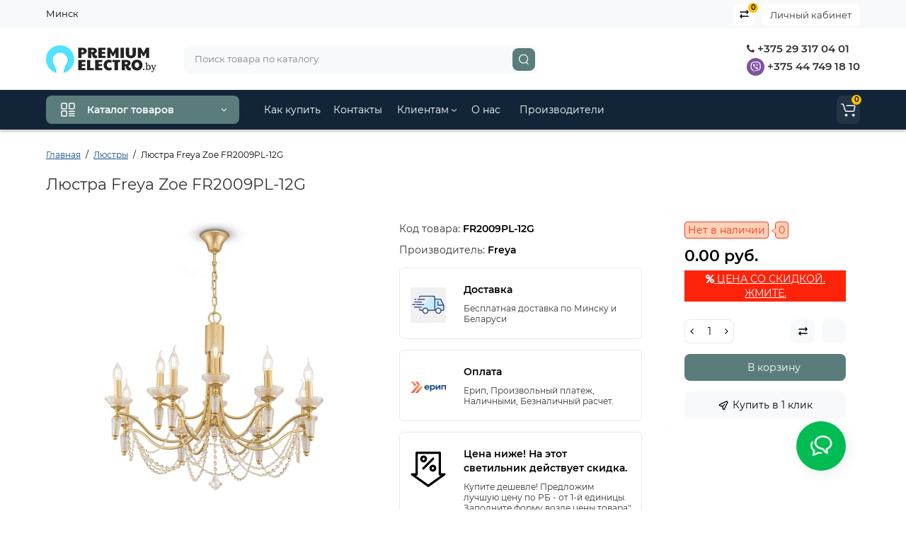

--- FILE ---
content_type: text/html; charset=utf-8
request_url: https://premiumelectro.by/podvesnaya-lyustra-freya-zoe-fr2009pl-12g.html
body_size: 106251
content:
<!DOCTYPE html>
<!--[if IE]><![endif]-->
<!--[if IE 8 ]><html dir="ltr" lang="ru" class="ie8"><![endif]-->
<!--[if IE 9 ]><html dir="ltr" lang="ru" class="ie9"><![endif]-->
<!--[if (gt IE 9)|!(IE)]><!-->
<html dir="ltr" lang="ru-BY">
<!--<![endif]-->
<head>
<meta charset="UTF-8" />
<meta name="viewport" content="width=device-width, initial-scale=1, maximum-scale=1, user-scalable=0">
<meta http-equiv="X-UA-Compatible" content="IE=edge">
<title>Люстра Freya Zoe FR2009PL-12G - купить в Минске, цена</title>
<base href="https://premiumelectro.by/" />
<meta name="description" content="Люстра Freya Zoe FR2009PL-12G купить в Минске ⏩ Цена дешевле ⏩ Сделаем скидку в 25-45% ➡ Доставка по Беларуси бесплатно ➡ Наличие на складе." />
<meta name="keywords" content= "Люстра Freya Zoe FR2009PL-12G" />
<meta property="og:title" content="Люстра Freya Zoe FR2009PL-12G - купить в Минске, цена" />
<meta property="og:type" content="website" />
<meta property="og:url" content="https://premiumelectro.by/podvesnaya-lyustra-freya-zoe-fr2009pl-12g.html" />
<meta property="og:image" content="https://premiumelectro.by/image/cache/catalog/brand/freya//3/lyustra-freya-zoe-fr2009pl-12g-1-400x400.jpg" />
<meta property="og:site_name" content="Premiumelectro.by" />
<link type="image/x-icon" rel="shortcut icon" href="/favicon.ico">
<link rel="apple-touch-icon" href="/apple-touch-icon.png">
<link rel="icon" type="image/png" sizes="32x32" href="/favicon-32x32.png">
<link rel="icon" type="image/png" sizes="16x16" href="/favicon-16x16.png">
<link type="image/png" sizes="256x256" rel="icon" href="/android-chrome-256x256.png">
<link type="image/png" sizes="192x192" rel="icon" href="/android-chrome-192x192.png">
<link rel="manifest" href="/site.webmanifest">
<link href="https://premiumelectro.by/podvesnaya-lyustra-freya-zoe-fr2009pl-12g.html" rel="canonical" />
<link href="https://premiumelectro.by/image/catalog/logo/cart.png" rel="icon" />
<style>
@media (min-width: 600px) {
	.product-grid .product-thumb .actions div.cart .btn-general,
	.container-module .product-thumb .actions div.cart .btn-general {padding: 5px 7px;}
	.product-grid .product-thumb .actions div.cart .btn-general span.text-cart-add,
	.container-module .product-thumb .actions div.cart .btn-general span.text-cart-add {display: none;}
}
.product-thumb .image a:after {
	content: '';
	position: absolute;
	top: 0px;
	left: 0px;
	height: 100%;
	width: 100%;
	background-color: rgba(0,26,52,.015);
	border-radius: 7px 7px 0px 0px;
}
.position-no-owl .container-module .product-thumb .image a:after {
	background-color: transparent;
}
@media (min-width: 992px) {
	.product-grid .product-thumb .actions div.addit-action,
	.container-module .product-thumb .actions div.addit-action {
		position: absolute;
		display: flex;
		margin-bottom: 30px;
		transition: all .15s ease 0s;
		opacity: 0;
	}
	.product-grid .product-thumb .actions div.addit-action,
	.container-module .product-thumb .actions div.addit-action {
		bottom:88%;
		left: 0;
		flex-direction: row;
		width: 100%;
		justify-content: center;
	}
	.product-grid .product-thumb .actions div.addit-action > div,
	.container-module .product-thumb .actions div.addit-action > div{
		margin-left: 5px;
		margin-right: 5px;
	}
	.product-grid .product-thumb:hover .actions div.addit-action,
	.container-module .product-thumb:hover .actions div.addit-action {
		bottom:100%;
		opacity: 1;
	}
.product-grid .product-thumb .actions div.addit-action .quickview,
.product-grid .product-thumb .actions div.addit-action .quick-order,
.container-module .product-thumb .actions div.addit-action .quickview,
.container-module .product-thumb .actions div.addit-action .quick-order {
	position: relative;
	bottom: 0px;
	right: 0px;
	opacity: 1;
	visibility: visible;
	text-align: center;
	margin-bottom: 0px;
}
.product-grid .product-thumb .price,
.container-module .product-thumb .price {
	margin-bottom: 	0px;
}
.product-grid  .product-thumb .actions,
.container-module .product-thumb .actions {
	width: auto;
	margin-left: auto;
}
.product-grid  .product-thumb .quantity_plus_minus,
.container-module .product-thumb .quantity_plus_minus {
	right: 15px;
	bottom:48px;
	position: absolute;
}
.product-grid .product-description,
.container-module .product-description {
	margin-bottom: 25px !important;
}
}
.product-thumb .btn-quickview,
.product-thumb .btn-fastorder,
.product-thumb .btn-compare,
.product-thumb .btn-wishlist {
	box-shadow:1px 1px 16px -3px rgba(0, 0, 0, 0.16);
	background: #ffffff;
}
</style>
<link rel="stylesheet" href="https://premiumelectro.by/ls-cache/min_9a29cd2b3901d50736a9c45b41c64a2e.css?ls2v=1.0"/>
<style>body {background-color: #FFFFFF;}</style>
			<style>header {background-color: #FFFFFF;}</style>
	<script>
if (localStorage.getItem('display') === null) {
localStorage.setItem('display', 'grid');
}
</script>
<style>
@media (min-width: 1500px){
	.container{width:1470px;}
	.col-md-3.menu-box,
	.menu_fix.col-md-3,
	.container .sw-20,
	#column-left.col-md-3,#column-right.col-md-3{ width:20%;}
	.container .sw-80,
	.dop-right-menu,
	#content.col-md-9 {width: 80%;}
	.col-lg-offset-3,.col-md-offset-3 {margin-left: 20.4%;}
}
</style>
<style>
.sticker-ns.popular{ background: #62CB59 none repeat scroll 0 0; color:#FFFFFF; }
.sticker-ns.special { background: #E6896C none repeat scroll 0 0; color:#FFFFFF; }
.sticker-ns.bestseller { background: #E6CB6C none repeat scroll 0 0; color:#FFFFFF; }
.sticker-ns.newproduct{ background: #51A83B none repeat scroll 0 0; color:#FFFFFF; }
.product-thumb .action-timer {
	height: auto;
	flex-direction: column;
	justify-content: flex-end;
	bottom: 15px;
}
.product-thumb .countDays,
.product-thumb .countHours,
.product-thumb .countMinutes,
.product-thumb .countSec {
	margin:2px 0px !important;
	font-size: 11px !important;
	line-height: 12px !important;
	width: 36px !important;
	padding: 4px !important;
	height: auto;
}
.product-thumb .time_productany{
	font-size: 7.5px;
}
</style>
<script>
var loading_masked_img = '<img src="catalog/view/theme/luxshop/image/ring-alt-1.svg" />';
var button_shopping = "Продолжить покупки";
var button_checkout = "Оформление заказа";
var link_checkout = "https://premiumelectro.by/checkout/";
var link_onepcheckout = "https://premiumelectro.by/index.php?route=checkout/onepcheckout";
var text_showmore = 'Показать еще';
</script>
<script src="https://premiumelectro.by/ls-cache/min_0028f6a7d1d9a8dba0bfd4481a8584e8.js?ls2v=1.0"></script>
<!-- Yandex.Metrika counter -->
<script type="text/javascript" >
    (function (d, w, c) {
        (w[c] = w[c] || []).push(function() {
            try {
                w.yaCounter42604629 = new Ya.Metrika({
                    id:42604629,
                    clickmap:true,
                    trackLinks:true,
                    accurateTrackBounce:true
                });
            } catch(e) { }
        });

        var n = d.getElementsByTagName("script")[0],
            x = "https://mc.yandex.ru/metrika/watch.js",
            s = d.createElement("script"),
            f = function () { n.parentNode.insertBefore(s, n); };
        for (var i = 0; i < document.scripts.length; i++) {
            if (document.scripts[i].src === x) { return; }
        }
        s.type = "text/javascript";
        s.async = true;
        s.src = x;

        if (w.opera == "[object Opera]") {
            d.addEventListener("DOMContentLoaded", f, false);
        } else { f(); }
    })(document, window, "yandex_metrika_callbacks");
</script>
<noscript><div><img src="https://mc.yandex.ru/watch/42604629" style="position:absolute; left:-9999px;" alt="" /></div></noscript>
<!-- /Yandex.Metrika counter -->

<meta name="yandex-verification" content="ee02463cbf54de02" />
<meta name="yandex-verification" content="67e562e06026ae8f" /><style>.htop-b-pc img {margin:0 auto;}</style><style>@media (min-width: 992px) {.pos1 .megasliderpro {margin-top: -15px;}}</style>
</head>
<body class="product-product-12103">
<div id="back-top" class="fm-t right"><a rel="nofollow" class="btn btn-back-top" href="javascript:void(0)"><svg xmlns="http://www.w3.org/2000/svg" width="17" height="10" fill="none" viewBox="0 0 17 10"><path fill="#000" fill-rule="evenodd" d="M9.016 3.553a1.003 1.003 0 00-1.481.01L2.793 8.668a1.003 1.003 0 01-1.482.009A1.167 1.167 0 011.303 7.1l4.742-5.106c1.22-1.315 3.21-1.327 4.444-.027l4.867 5.124c.411.434.415 1.14.008 1.578a1.003 1.003 0 01-1.482.009L9.016 3.553z" clip-rule="evenodd"/></svg></a></div>
<nav id="top" class="visible-md visible-lg">
  <div class="container">
  	<div class="pull-left">
		<div class="btn-group box-question">
			<ul class="dropdown-menu dropdown-menu-left header-nav-links ls-dropdown">
									<li><button  type="button" class="btn btn-link">Минск</button></li>
							</ul>
		</div>
	</div>
		<div class="pull-right">
	<div class="pull-right hidden-xs hidden-sm">
		<div class="btn-group box-account">
			<button data-toggle="dropdown" type="button" class="dropdown-toggle btn-account">Личный кабинет</button>
			<ul class="dropdown-menu dropdown-menu-right ls-dropdown">
								<li class="listitem"><a class="btn-register" rel="nofollow" href="https://premiumelectro.by/create-account/">Регистрация</a></li>
				<li class="listitem"><a class="btn-login" rel="nofollow" href="javascript:void(0)" id="login-popup" data-load-url="index.php?route=common/login_modal">Авторизация</a></li>
							</ul>
		</div>
	</div>
				<div class="pull-right box-compare">
		<a rel="nofollow" class="btn-compare-top" href="https://premiumelectro.by/compare-products/"  id="compare-total">
			<span class="co-icon"><svg xmlns="http://www.w3.org/2000/svg" width="15" height="14" fill="none" viewBox="0 0 15 14">
				<path fill="#000" fill-rule="evenodd" d="M10.728 1.439a.75.75 0 011.059.063l1.774 2a.75.75 0 010 .996l-1.774 2a.75.75 0 01-1.122-.996l.667-.752H2a.75.75 0 010-1.5h9.332l-.667-.752a.75.75 0 01.063-1.06zM4.272 12.561a.75.75 0 01-1.059-.063l-1.774-2a.75.75 0 010-.996l1.774-2a.75.75 0 011.122.996l-.667.752H13a.75.75 0 010 1.5H3.668l.667.752a.75.75 0 01-.063 1.059z" clip-rule="evenodd"/>
			</svg></span>
			<span class="text-compare">Сравнить</span> <span class="compare-quantity">0</span>		</a>
	</div>
			<div class="pull-right box-currency hidden-xs hidden-sm">
			</div>
	<div class="pull-right box-language hidden-xs hidden-sm">
			</div>
	</div>
  </div>
</nav>
<header class="header_v_2 pt  ">
  <div class="container">
    <div class="row dflex flex-wrap align-items-center pt-10 pb-10">
    			<div class="col-xs-5 col-sm-4 col-md-3 col-lg-2 logo-top type-h-2">
			<div id="logo">
											  <a href="https://premiumelectro.by/"><img  src="https://premiumelectro.by/image/catalog/logo/logo-svg-sm.svg" alt="Premiumelectro.by" class="img-responsive"/></a>
							  			</div>
		</div>
							<div class="header_dopmenu_doptext hidden-xs nsw f-order-3"><p><br></p><p><span style="color: rgb(51, 51, 51); font-family: Montserrat, sans-serif; font-size: 15px;"><br></span>&nbsp; &nbsp; &nbsp; &nbsp; &nbsp; &nbsp; &nbsp; &nbsp; &nbsp; &nbsp; &nbsp;</p></div>
				<div class="phone-box col-xs-7 col-sm-auto col-md-3 col-auto f-order-3">
			<div id="phone" class="dflex justify-content-xs-end justify-content-sm-end  ">
				<div class="contact-header">
					<div class="dropdown-toggle">
													<div class="additional-tel dth">
															<a href="tel:+375293170401" target="_blank">
																	<div class="icon-image"><i class="fa fa-phone"></i></div>
																+375 29 317 04 01</a>
														</div>
													<div class="additional-tel dth">
															<a href="viber://chat?number=375447491810" target="_blank">
																	<div class="icon-image"><img loading="lazy" width="25" height="25" src="https://premiumelectro.by/image/catalog/premiumelectro-viber.svg" alt="+375 44 749 18 10" /></div>
																	+375 44 749 18 10</a>
														</div>
																	</div>
										<div class="text_after_phone"></div>
				</div>
			</div>
		</div>
						<div class="box-search search-top swdm-0 col-xs-9 col-sm-9 flex-1 hidden-xs  col-md-5 "><div id="search" class="livesearch  input-group ">
	<input type="text" name="search" value="" placeholder="Поиск товара по каталогу" class="form-control input-lg search-autocomplete" />
	  <span class="input-group-btn button_search">
	<button aria-label="Search" type="button" class="btn btn-search">
		<svg xmlns="http://www.w3.org/2000/svg" width="16" height="16" fill="none" viewBox="0 0 16 16">
		<path fill="#fff" fill-rule="evenodd" d="M14.177 7.176A6.588 6.588 0 101 7.176a6.588 6.588 0 0013.177 0zm-11.942 0a5.353 5.353 0 1110.706 0 5.353 5.353 0 01-10.706 0z" clip-rule="evenodd"/>
		<path fill="#fff" d="M11.156 11.517a.618.618 0 01.805-.053l.069.06 2.587 2.631a.618.618 0 01-.812.927l-.07-.06-2.586-2.632a.618.618 0 01.007-.873z"/>
		</svg>
	</button>
  </span>
</div>
</div>
					</div>
  </div>
<div id="fm-fixed-mobile" class="mob-fix-panel topmm-fix visible-xs visible-sm">
				<div class="container">
										<div class="box-flex-fix show-title">
						<div class="fm-left-block dflex align-items-center">
																					<div class="mob-m-i">
								<a class="btn btn-go-home dflex align-items-center justify-content-center active-bg" href="https://premiumelectro.by/">
									<svg xmlns="http://www.w3.org/2000/svg" width="18" height="22" fill="none" viewBox="0 0 18 22">
										<path stroke="#000" stroke-linecap="round" stroke-width="1.5" d="M1 21V8.3a2 2 0 01.779-1.585l6.758-5.21a1 1 0 011.275.046l5.811 5.168a2 2 0 01.671 1.495V20a1 1 0 01-1 1H6.118a1 1 0 01-1-1v-8.412"/>
									</svg>
																		<span class="text-a-icon">Главная</span>
																	</a>
							</div>
																					<div class="mob-m-i menu_fix_mob">
								<button type="button" class="btn btn-menu-mobile" onclick="open_mob_menu_left()">
																		<svg xmlns="http://www.w3.org/2000/svg" width="22" height="22" fill="none" viewBox="0 0 22 22"><path stroke="#000" stroke-linecap="round" stroke-width="1.5" d="M12.8 13.25H20m-7.2 3.15H20m-7.2 3.15H20M3 20h5.2a1 1 0 001-1v-5.2a1 1 0 00-1-1H3a1 1 0 00-1 1V19a1 1 0 001 1zM13.8 9.65H19a1 1 0 001-1V3a1 1 0 00-1-1h-5.2a1 1 0 00-1 1v5.65a1 1 0 001 1zM3 9.65h5.2a1 1 0 001-1V3a1 1 0 00-1-1H3a1 1 0 00-1 1v5.65a1 1 0 001 1z"/></svg>
																											<span class="text-a-icon">Категории</span>
																	</button>
							</div>
						</div>
						<div class="search_fix_mob ">
													</div>
												<div class="fm-right-block dflex align-items-center">
														<div class="mob-m-i cart_fix_mob">
								<span class="mob-icon-box cart-i dflex">
									<svg class="shop-bag-svg" width="21" height="19" viewBox="0 0 21 19" fill="none" xmlns="http://www.w3.org/2000/svg">
									<path fill-rule="evenodd" clip-rule="evenodd" d="M0.25 1C0.25 0.585786 0.585786 0.25 1 0.25H2.38802C3.13452 0.25 3.79883 0.723534 4.04232 1.42921L7.07629 10.2224C7.11107 10.3232 7.20598 10.3908 7.31262 10.3908H17.5808C17.6999 10.3908 17.8024 10.3069 17.8259 10.1902L19.0236 4.24401C19.0548 4.08922 18.9364 3.94465 18.7785 3.94465H8.17493C7.76071 3.94465 7.42493 3.60886 7.42493 3.19465C7.42493 2.78044 7.76071 2.44465 8.17493 2.44465H18.7785C19.8838 2.44465 20.7123 3.45665 20.494 4.54019L19.2964 10.4864C19.1319 11.3033 18.4141 11.8908 17.5808 11.8908H7.31262C6.56612 11.8908 5.9018 11.4173 5.65832 10.7116L2.62435 1.91846C2.58957 1.81765 2.49466 1.75 2.38802 1.75H1C0.585786 1.75 0.25 1.41421 0.25 1Z" fill="black"/>
									<path d="M9.462 16.6963C9.462 17.7464 8.61071 18.5977 7.56059 18.5977C6.51047 18.5977 5.65918 17.7464 5.65918 16.6963C5.65918 15.6462 6.51047 14.7949 7.56059 14.7949C8.61071 14.7949 9.462 15.6462 9.462 16.6963Z" fill="black"/>
									<path d="M19.6026 16.6963C19.6026 17.7464 18.7513 18.5977 17.7012 18.5977C16.6511 18.5977 15.7998 17.7464 15.7998 16.6963C15.7998 15.6462 16.6511 14.7949 17.7012 14.7949C18.7513 14.7949 19.6026 15.6462 19.6026 16.6963Z" fill="black"/>
									</svg>
																		<span class="text-a-icon-cart">Корзина</span>
																	</span>
							</div>
						</div>
					</div>
												</div>
				<div class="mob-menu-info-fixed-left hidden">
					<div class="mobm-top">
						<div class="catalog-inform-box">
							<button type="button" class="btn btn-catalog-mobile active">
																<svg class="menu-icon" xmlns="http://www.w3.org/2000/svg" width="22" height="22" fill="none" viewBox="0 0 22 22"><path stroke="#000" stroke-linecap="round" stroke-width="1.5" d="M12.8 13.25H20m-7.2 3.15H20m-7.2 3.15H20M3 20h5.2a1 1 0 001-1v-5.2a1 1 0 00-1-1H3a1 1 0 00-1 1V19a1 1 0 001 1zM13.8 9.65H19a1 1 0 001-1V3a1 1 0 00-1-1h-5.2a1 1 0 00-1 1v5.65a1 1 0 001 1zM3 9.65h5.2a1 1 0 001-1V3a1 1 0 00-1-1H3a1 1 0 00-1 1v5.65a1 1 0 001 1z"/></svg>
															</button>
							<button class="btn btn-menu-info" type="button" id="info-btn-mob">
								<svg xmlns="http://www.w3.org/2000/svg" width="21" height="22" fill="none" viewBox="0 0 21 22">
									<path stroke="#000" stroke-linejoin="bevel" stroke-width="1.5" d="M10.5 13.349a2.349 2.349 0 100-4.697 2.349 2.349 0 000 4.697z"/>
									<path stroke="#000" stroke-linejoin="bevel" stroke-width="1.5" d="M16.293 13.349a1.291 1.291 0 00.259 1.425l.047.047a1.566 1.566 0 11-2.216 2.215l-.047-.047a1.291 1.291 0 00-1.425-.258 1.292 1.292 0 00-.783 1.182v.133a1.566 1.566 0 11-3.131 0v-.07a1.292 1.292 0 00-.846-1.183 1.291 1.291 0 00-1.425.259l-.046.047a1.565 1.565 0 01-2.556-1.708c.079-.19.194-.362.34-.508l.047-.047a1.292 1.292 0 00.258-1.425 1.292 1.292 0 00-1.182-.783h-.133a1.566 1.566 0 110-3.131h.07a1.292 1.292 0 001.183-.846 1.292 1.292 0 00-.259-1.425l-.047-.046a1.566 1.566 0 112.216-2.216l.047.047a1.292 1.292 0 001.425.258h.062a1.292 1.292 0 00.783-1.182v-.133a1.566 1.566 0 113.132 0v.07a1.292 1.292 0 00.783 1.183 1.292 1.292 0 001.425-.259l.047-.047a1.566 1.566 0 112.215 2.216l-.047.047a1.291 1.291 0 00-.258 1.425v.062a1.292 1.292 0 001.182.783h.133a1.566 1.566 0 010 3.132h-.07a1.292 1.292 0 00-1.183.783v0z"/>
								</svg>
							</button>
							<button class="btn btn-menu-contact" type="button" id="contact-btn-mob">
								<svg xmlns="http://www.w3.org/2000/svg" width="23" height="23" fill="none" viewBox="0 0 23 23">
									<path stroke="#000" stroke-linecap="round" stroke-linejoin="round" stroke-width="1.5" d="M20.335 15.76v2.692a1.796 1.796 0 01-1.957 1.796 17.766 17.766 0 01-7.746-2.756 17.506 17.506 0 01-5.386-5.386A17.765 17.765 0 012.49 4.323a1.795 1.795 0 011.786-1.957H6.97A1.795 1.795 0 018.764 3.91c.114.862.325 1.708.629 2.523a1.795 1.795 0 01-.404 1.894l-1.14 1.14a14.362 14.362 0 005.386 5.386l1.14-1.14a1.795 1.795 0 011.894-.404c.814.304 1.66.514 2.522.628a1.795 1.795 0 011.544 1.822z"/>
								</svg>
							</button>
							<button class="btn btn-menu-viewed" type="button" id="viewed-btn-mob">
								<svg xmlns="http://www.w3.org/2000/svg" width="25" height="19" fill="none" viewBox="0 0 25 19">
									<path stroke="#000" stroke-linecap="round" stroke-linejoin="round" stroke-width="1.5" d="M2 9.5S5.75 2 12.313 2c6.562 0 10.312 7.5 10.312 7.5S18.875 17 12.312 17C5.75 17 2 9.5 2 9.5z"/>
									<path stroke="#000" stroke-linecap="round" stroke-linejoin="round" stroke-width="1.5" d="M12.313 12.313a2.813 2.813 0 100-5.626 2.813 2.813 0 000 5.625z"/>
								</svg>
							</button>
							<div class="bg-active-menu"></div>
						</div>
						<a class="mobm-close-menu" href="javascript:void(0)" onclick="close_mob_menu();">
							<svg xmlns="http://www.w3.org/2000/svg" width="18" height="17" fill="none" viewBox="0 0 18 17"><path stroke="#000" stroke-linecap="round" stroke-width="1.5" d="M13.184 4.184l-8.485 8.485M13.242 12.729L4.757 4.243"/></svg>
						</a>
					</div>
					<div class="mob-menu active" id="mob-catalog-left"></div>
					<div class="mob-info" id="mob-info-left">
						<div class="box-account-mob">
							<div class="title-account-mob">Личный кабинет</div>
						</div>
						<div class="mm-wishlist"></div>
						<div class="mm-compare"></div>
						<div class="box-other-mob"></div>
						<div class="links-mob"></div>
						<div class="desc_info_mob"><p><br></p></div>
					</div>
					<div class="mob-info" id="mob-info-contact">

					</div>
					<div class="mob-info" id="mob-info-viewed"></div>
				</div>
			</div></header>
<div class="menu-header-box hidden-xs hidden-sm menu_width_full ">
	<div class="container ">
		<div class="row dflex">
					<div class="menu-box col-sm-12 col-md-3 ">
						<nav id="menu-vertical" class="btn-group btn-block">
								<button type="button" class="btn btn-menu btn-block dropdown-toggle hidden-xs hidden-sm" data-toggle="dropdown">
										<svg class="menu-icon" xmlns="http://www.w3.org/2000/svg" width="22" height="22" fill="none" viewBox="0 0 22 22"><path stroke="#fff" stroke-linecap="round" stroke-width="1.5" d="M12.8 13.25H20m-7.2 3.15H20m-7.2 3.15H20M3 20h5.2a1 1 0 001-1v-5.2a1 1 0 00-1-1H3a1 1 0 00-1 1V19a1 1 0 001 1zM13.8 9.65H19a1 1 0 001-1V3a1 1 0 00-1-1h-5.2a1 1 0 00-1 1v5.65a1 1 0 001 1zM3 9.65h5.2a1 1 0 001-1V3a1 1 0 00-1-1H3a1 1 0 00-1 1v5.65a1 1 0 001 1z"/></svg>
										<span class="text-category">Каталог товаров</span>
					<svg class="icon-arrow" xmlns="http://www.w3.org/2000/svg" width="7" height="5" fill="none" viewBox="0 0 7 5">
						<path fill="#FFF" fill-rule="evenodd" d="M3.174 2.856a.5.5 0 00.707-.004L6.144.562a.5.5 0 01.712.704L4.592 3.555a1.5 1.5 0 01-2.121.012L.148 1.27A.5.5 0 11.852.559l2.322 2.297z" clip-rule="evenodd"/>
					</svg>
				</button>
								<ul id="menu-vertical-list" class="dropdown-menu hidden-xs hidden-sm">
																								<li class="dropdown">
							<a href="https://premiumelectro.by/lyustry/" class="parent-link">
																								<div class="item-name">Люстры</div>
																								<svg class="arrow" xmlns="http://www.w3.org/2000/svg" width="5" height="7" fill="none" viewBox="0 0 5 7"><path fill="#000" fill-rule="evenodd" d="M2.856 3.826a.5.5 0 00-.004-.707L.562.856a.5.5 0 01.704-.712l2.289 2.264a1.5 1.5 0 01.012 2.121L1.27 6.852a.5.5 0 11-.711-.704l2.297-2.322z" clip-rule="evenodd"/></svg>
							</a>
																		  <div class="ns-dd dropdown-menu-simple nsmenu-type-category-simple">
								<ul class="list-unstyled nsmenu-haschild">
																		<li >
										<a href="https://premiumelectro.by/lyustry/potolochnye-lyustry/">Потолочные люстры																				</a>
																			</li>
																		<li >
										<a href="https://premiumelectro.by/lyustry/svetodiodnie-ljustri/">Светодиодные люстры																				</a>
																			</li>
																		<li >
										<a href="https://premiumelectro.by/lyustry/podvesnye-lustry/">Подвесные люстры																				</a>
																			</li>
																		<li >
										<a href="https://premiumelectro.by/lyustry/s-hrustalem/">Хрустальные люстры																				</a>
																			</li>
																		<li >
										<a href="https://premiumelectro.by/lyustry/dlya-zala/">Люстры для зала																				</a>
																			</li>
																		<li >
										<a href="https://premiumelectro.by/lyustry/v-spalnyu/">Люстры для спальни																				</a>
																			</li>
																		<li >
										<a href="https://premiumelectro.by/lyustry/bolshie-ljustri/">Большие  люстры																				</a>
																			</li>
																		<li >
										<a href="https://premiumelectro.by/lyustry/lyustry-loft/">Люстры в стиле лофт																				</a>
																			</li>
																		<li >
										<a href="https://premiumelectro.by/lyustry/ljustri-klassika/">Классические люстры																				</a>
																			</li>
																	</ul>
							</div>
							
							
																
																								
									
									
									
																	</li>
																																				<li class="dropdown">
							<a href="https://premiumelectro.by/svetilniki/" class="parent-link">
																								<div class="item-name">Светильники</div>
																								<svg class="arrow" xmlns="http://www.w3.org/2000/svg" width="5" height="7" fill="none" viewBox="0 0 5 7"><path fill="#000" fill-rule="evenodd" d="M2.856 3.826a.5.5 0 00-.004-.707L.562.856a.5.5 0 01.704-.712l2.289 2.264a1.5 1.5 0 01.012 2.121L1.27 6.852a.5.5 0 11-.711-.704l2.297-2.322z" clip-rule="evenodd"/></svg>
							</a>
																		  <div class="ns-dd dropdown-menu-simple nsmenu-type-category-simple">
								<ul class="list-unstyled nsmenu-haschild">
																		<li >
										<a href="https://premiumelectro.by/svetilniki/svetilniki-svetodiodnye/">Светодиодные светильники																				</a>
																			</li>
																		<li >
										<a href="https://premiumelectro.by/svetilniki/potolochnyye-svetilniki/">Потолочные светильники																				</a>
																			</li>
																		<li >
										<a href="https://premiumelectro.by/svetilniki/podvesnye-svetilniki/">Подвесные светильники																				</a>
																			</li>
																		<li >
										<a href="https://premiumelectro.by/svetilniki/vstraivaemye/">Встраиваемые светильники																				</a>
																			</li>
																		<li >
										<a href="https://premiumelectro.by/svetilniki/tochechnye-svetilniki/">Точечные светильники																				</a>
																			</li>
																		<li >
										<a href="https://premiumelectro.by/svetilniki/trekovie-svetilniki/">Трековые светильники																				</a>
																			</li>
																		<li >
										<a href="https://premiumelectro.by/svetilniki/nakladnye/">Накладные светильники																				</a>
																			</li>
																		<li >
										<a href="https://premiumelectro.by/svetilniki/linejnie-svetilniki/">Линейные светильники																				</a>
																			</li>
																	</ul>
							</div>
							
							
																
																								
									
									
									
																	</li>
																																					<li >
									<a  class="dropdown-img"  href="https://premiumelectro.by/bra/">
																														<div class="item-name">Бра</div>
																													</a>
								</li>
																																					<li >
									<a  class="dropdown-img"  href="https://premiumelectro.by/nastolnyye-lampy/">
																														<div class="item-name">Настольные лампы</div>
																													</a>
								</li>
																																					<li >
									<a  class="dropdown-img"  href="https://premiumelectro.by/torshery/">
																														<div class="item-name">Торшеры</div>
																													</a>
								</li>
																																				<li class="dropdown">
							<a href="https://premiumelectro.by/ulichnye-svetilniki/" class="parent-link">
																								<div class="item-name">Уличное освещение</div>
																								<svg class="arrow" xmlns="http://www.w3.org/2000/svg" width="5" height="7" fill="none" viewBox="0 0 5 7"><path fill="#000" fill-rule="evenodd" d="M2.856 3.826a.5.5 0 00-.004-.707L.562.856a.5.5 0 01.704-.712l2.289 2.264a1.5 1.5 0 01.012 2.121L1.27 6.852a.5.5 0 11-.711-.704l2.297-2.322z" clip-rule="evenodd"/></svg>
							</a>
																		  <div class="ns-dd dropdown-menu-simple nsmenu-type-category-simple">
								<ul class="list-unstyled nsmenu-haschild">
																		<li >
										<a href="https://premiumelectro.by/ulichnye-svetilniki/prozhektora-svetodiodnye-led/">Прожекторы																				</a>
																			</li>
																		<li >
										<a href="https://premiumelectro.by/ulichnye-svetilniki/nastenno-potolochnye/">Настенно-потолочные 																				</a>
																			</li>
																		<li >
										<a href="https://premiumelectro.by/ulichnye-svetilniki/bra-ulichnoe-/">Настенные светильники																				</a>
																			</li>
																		<li >
										<a href="https://premiumelectro.by/ulichnye-svetilniki/podvesnie-ulichnie-svetilniki-/">Подвесные светильники																				</a>
																			</li>
																		<li >
										<a href="https://premiumelectro.by/ulichnye-svetilniki/ulichnij-fonar-/">Наземные светильники																				</a>
																			</li>
																	</ul>
							</div>
							
							
																
																								
									
									
									
																	</li>
																																					<li >
									<a  class="dropdown-img"  href="svetodiodnaja-lenta/">
																														<div class="item-name">Светодиодные ленты</div>
																													</a>
								</li>
																																																																												</ul>
			</nav>
																	</div>
					<div class="col-md-8 hidden-xs hidden-sm clearfix dop-right-menu">
		<nav id="additional-menu" class="navbar hmenu_type">
		<div>
		  <ul class="nav navbar-nav" style="visibility: hidden;overflow:hidden;">
																																																																																																																															<li><a  class="no-img-parent-link" href="https://premiumelectro.by/dostavka-i-oplata.html">
																								Как купить</a></li>
																											<li><a  class="no-img-parent-link" href="https://premiumelectro.by/contact-us/">
																								Контакты</a></li>
																								<li class="dropdown">
					<a href="" class="dropdown-toggle dropdown-img" data-toggle="dropdown">
																								Клиентам						<svg class="arrow-t" width="7" height="4" viewBox="0 0 7 4" fill="none" xmlns="http://www.w3.org/2000/svg">
							<path fill-rule="evenodd" clip-rule="evenodd" d="M3.17409 2.44145C3.37044 2.63563 3.68704 2.63386 3.88121 2.4375L6.14446 0.148615C6.33862 -0.0477431 6.6552 -0.049525 6.85156 0.144635C7.04792 0.338795 7.0497 0.655372 6.85554 0.851731L4.59228 3.14061C4.00977 3.72971 3.05999 3.73503 2.47093 3.15248L0.14842 0.855689C-0.0479259 0.661516 -0.0496879 0.344939 0.144485 0.148593C0.338657 -0.0477531 0.655234 -0.0495152 0.85158 0.144657L3.17409 2.44145Z" fill="black"/>
						</svg></a>
																																																						
																									<div class="dropdown-menu nsmenu-type-information">
										<ul class="list-unstyled nsmenu-haschild">
																							<li><a href="https://premiumelectro.by/sistema-skidok.html">Система скидок</a></li>
																							<li><a href="https://premiumelectro.by/sotrudnichestvo.html">Сотрудничество</a></li>
																							<li><a href="https://premiumelectro.by/rekviziti.html">Реквизиты</a></li>
																							<li><a href="https://premiumelectro.by/dogovor-publichnoj-oferti---intert-magazin.html">Оферта</a></li>
																					</ul>
									</div>
																
													</li>
																											<li><a  class="no-img-parent-link" href="https://premiumelectro.by/omagazine.html">
																								О нас</a></li>
																											<li><a  class="no-img-parent-link" href="https://premiumelectro.by/brands/">
																								Производители</a></li>
														  </ul>
		  </div>
		<div class="dop-menu-show_more type1">
			<span class="prev-m"><i class="fa fa-angle-left"></i></span>
			<span class="total-sections"></span>
			<span class="next-m"><i class="fa fa-angle-right"></i></span>
		</div>
	   </nav>
	    	  </div>
	  	  										<div class="box-cart cart-in-menu col-xs-3 col-sm-3  col-md-1 "><div class="shopping-cart type_cart_2 pull-right">
<div id="cart" class="btn-group btn-block">
	<button type="button" data-toggle="dropdown" class="dflex align-items-center btn dropdown-toggle">
	<svg class="shop-bag-svg" width="21" height="19" viewBox="0 0 21 19" fill="none" xmlns="http://www.w3.org/2000/svg">
	<path fill-rule="evenodd" clip-rule="evenodd" d="M0.25 1C0.25 0.585786 0.585786 0.25 1 0.25H2.38802C3.13452 0.25 3.79883 0.723534 4.04232 1.42921L7.07629 10.2224C7.11107 10.3232 7.20598 10.3908 7.31262 10.3908H17.5808C17.6999 10.3908 17.8024 10.3069 17.8259 10.1902L19.0236 4.24401C19.0548 4.08922 18.9364 3.94465 18.7785 3.94465H8.17493C7.76071 3.94465 7.42493 3.60886 7.42493 3.19465C7.42493 2.78044 7.76071 2.44465 8.17493 2.44465H18.7785C19.8838 2.44465 20.7123 3.45665 20.494 4.54019L19.2964 10.4864C19.1319 11.3033 18.4141 11.8908 17.5808 11.8908H7.31262C6.56612 11.8908 5.9018 11.4173 5.65832 10.7116L2.62435 1.91846C2.58957 1.81765 2.49466 1.75 2.38802 1.75H1C0.585786 1.75 0.25 1.41421 0.25 1Z" fill="black"/>
	<path d="M9.462 16.6963C9.462 17.7464 8.61071 18.5977 7.56059 18.5977C6.51047 18.5977 5.65918 17.7464 5.65918 16.6963C5.65918 15.6462 6.51047 14.7949 7.56059 14.7949C8.61071 14.7949 9.462 15.6462 9.462 16.6963Z" fill="black"/>
	<path d="M19.6026 16.6963C19.6026 17.7464 18.7513 18.5977 17.7012 18.5977C16.6511 18.5977 15.7998 17.7464 15.7998 16.6963C15.7998 15.6462 16.6511 14.7949 17.7012 14.7949C18.7513 14.7949 19.6026 15.6462 19.6026 16.6963Z" fill="black"/>
	</svg>
	<span class="cart-total"><span class="products"><b>0</b> <span class="text_product">Tоваров,</span></span><span class="prices">на <b>0.00 руб.</b></span></span>
	<svg class="cart-icon-arrow" xmlns="http://www.w3.org/2000/svg" width="7" height="5" fill="none" viewBox="0 0 7 5">
		<path fill="#000" fill-rule="evenodd" d="M3.174 2.856a.5.5 0 00.707-.004L6.144.562a.5.5 0 01.712.704L4.592 3.555a1.5 1.5 0 01-2.121.012L.148 1.27A.5.5 0 11.852.559l2.322 2.297z" clip-rule="evenodd"/>
	</svg>
			<span class="text-a-icon-cart visible-xs visible-sm">Корзина</span>
		</button>
	<ul class="dropdown-menu pull-right"  >
				<li>
			<p class="text-center">В корзине пусто!</p>
		</li>
			</ul>
</div>
</div>
</div>
					</div>
	</div>
</div>
<div class="container">
	<div class="breadcrumb-box">
		<ul class="breadcrumb">
												<li><a href="https://premiumelectro.by/"><span>Главная</span></a></li>
				
												<li><a href="https://premiumelectro.by/lyustry/"><span>Люстры</span></a></li>
				
												<li><span>Люстра Freya Zoe FR2009PL-12G</span></li>
				
					</ul>
	</div>
	<h1 class="h1-prod-name">Люстра Freya Zoe FR2009PL-12G</h1>
	<div class="row">        	        <div id="content" class="col-sm-12">
	
							
	<div class="row-flex no-gutters" id="product">
        			                <div class="col-xs-12 col-md-5 col-lg-5">
          					<div class="image-block h-100">
				<div class="thumbnails sticky-left-block">
											<div class="general-image have-images">
							<div id="image-box">
							<div class="stickers-ns">
																																							</div>
							<div class="slider-main-img">
								<div class="item">
									<a data-fancybox="gallery" class="main-image thumbnail" href="https://premiumelectro.by/image/cache/catalog/brand/freya//3/lyustra-freya-zoe-fr2009pl-12g-1-700x700.jpg" title="Люстра Freya Zoe FR2009PL-12G">
										<img data-num="0" width="400" height="400" class="img-responsive" src="https://premiumelectro.by/image/cache/catalog/brand/freya//3/lyustra-freya-zoe-fr2009pl-12g-1-400x400.jpg" title="Люстра Freya Zoe FR2009PL-12G" alt="Люстра Freya Zoe FR2009PL-12G" />
									</a>
								</div>
							  																	  											<div class="item">
											<a data-fancybox="gallery" class="thumbnail dop-img" data-magnify-src="https://premiumelectro.by/image/cache/catalog/brand/freya//3/lyustra-freya-zoe-fr2009pl-12g-2-700x700.jpg" href="https://premiumelectro.by/image/cache/catalog/brand/freya//3/lyustra-freya-zoe-fr2009pl-12g-2-700x700.jpg" title="Люстра Freya Zoe FR2009PL-12G">
											<img width="400" height="400" data-num="1" src="https://premiumelectro.by/image/cache/catalog/brand/freya//3/lyustra-freya-zoe-fr2009pl-12g-2-400x400.jpg" title="Люстра Freya Zoe FR2009PL-12G" alt="Люстра Freya Zoe FR2009PL-12G" /></a>
										</div>
								 	 																			<div class="item">
											<a data-fancybox="gallery" class="thumbnail dop-img" data-magnify-src="https://premiumelectro.by/image/cache/catalog/brand/freya//3/lyustra-freya-zoe-fr2009pl-12g-3-700x700.jpg" href="https://premiumelectro.by/image/cache/catalog/brand/freya//3/lyustra-freya-zoe-fr2009pl-12g-3-700x700.jpg" title="Люстра Freya Zoe FR2009PL-12G">
											<img width="400" height="400" data-num="2" src="https://premiumelectro.by/image/cache/catalog/brand/freya//3/lyustra-freya-zoe-fr2009pl-12g-3-400x400.jpg" title="Люстра Freya Zoe FR2009PL-12G" alt="Люстра Freya Zoe FR2009PL-12G" /></a>
										</div>
								 	 																			<div class="item">
											<a data-fancybox="gallery" class="thumbnail dop-img" data-magnify-src="https://premiumelectro.by/image/cache/catalog/brand/freya//3/lyustra-freya-zoe-fr2009pl-12g-4-700x700.jpg" href="https://premiumelectro.by/image/cache/catalog/brand/freya//3/lyustra-freya-zoe-fr2009pl-12g-4-700x700.jpg" title="Люстра Freya Zoe FR2009PL-12G">
											<img width="400" height="400" data-num="3" src="https://premiumelectro.by/image/cache/catalog/brand/freya//3/lyustra-freya-zoe-fr2009pl-12g-4-400x400.jpg" title="Люстра Freya Zoe FR2009PL-12G" alt="Люстра Freya Zoe FR2009PL-12G" /></a>
										</div>
								 	 																			<div class="item">
											<a data-fancybox="gallery" class="thumbnail dop-img" data-magnify-src="https://premiumelectro.by/image/cache/catalog/brand/freya//3/lyustra-freya-zoe-fr2009pl-12g-5-700x700.jpg" href="https://premiumelectro.by/image/cache/catalog/brand/freya//3/lyustra-freya-zoe-fr2009pl-12g-5-700x700.jpg" title="Люстра Freya Zoe FR2009PL-12G">
											<img width="400" height="400" data-num="4" src="https://premiumelectro.by/image/cache/catalog/brand/freya//3/lyustra-freya-zoe-fr2009pl-12g-5-400x400.jpg" title="Люстра Freya Zoe FR2009PL-12G" alt="Люстра Freya Zoe FR2009PL-12G" /></a>
										</div>
								 	 																			<div class="item">
											<a data-fancybox="gallery" class="thumbnail dop-img" data-magnify-src="https://premiumelectro.by/image/cache/catalog/brand/freya//3/lyustra-freya-zoe-fr2009pl-12g-6-700x700.jpg" href="https://premiumelectro.by/image/cache/catalog/brand/freya//3/lyustra-freya-zoe-fr2009pl-12g-6-700x700.jpg" title="Люстра Freya Zoe FR2009PL-12G">
											<img width="400" height="400" data-num="5" src="https://premiumelectro.by/image/cache/catalog/brand/freya//3/lyustra-freya-zoe-fr2009pl-12g-6-400x400.jpg" title="Люстра Freya Zoe FR2009PL-12G" alt="Люстра Freya Zoe FR2009PL-12G" /></a>
										</div>
								 	 																			<div class="item">
											<a data-fancybox="gallery" class="thumbnail dop-img" data-magnify-src="https://premiumelectro.by/image/cache/catalog/brand/freya//3/lyustra-freya-zoe-fr2009pl-12g-7-700x700.jpg" href="https://premiumelectro.by/image/cache/catalog/brand/freya//3/lyustra-freya-zoe-fr2009pl-12g-7-700x700.jpg" title="Люстра Freya Zoe FR2009PL-12G">
											<img width="400" height="400" data-num="6" src="https://premiumelectro.by/image/cache/catalog/brand/freya//3/lyustra-freya-zoe-fr2009pl-12g-7-400x400.jpg" title="Люстра Freya Zoe FR2009PL-12G" alt="Люстра Freya Zoe FR2009PL-12G" /></a>
										</div>
								 	 																			<div class="item">
											<a data-fancybox="gallery" class="thumbnail dop-img" data-magnify-src="https://premiumelectro.by/image/cache/catalog/brand/freya//3/lyustra-freya-zoe-fr2009pl-12g-8-700x700.jpg" href="https://premiumelectro.by/image/cache/catalog/brand/freya//3/lyustra-freya-zoe-fr2009pl-12g-8-700x700.jpg" title="Люстра Freya Zoe FR2009PL-12G">
											<img width="400" height="400" data-num="7" src="https://premiumelectro.by/image/cache/catalog/brand/freya//3/lyustra-freya-zoe-fr2009pl-12g-8-400x400.jpg" title="Люстра Freya Zoe FR2009PL-12G" alt="Люстра Freya Zoe FR2009PL-12G" /></a>
										</div>
								 	 																			<div class="item">
											<a data-fancybox="gallery" class="thumbnail dop-img" data-magnify-src="https://premiumelectro.by/image/cache/catalog/brand/freya//3/lyustra-freya-zoe-fr2009pl-12g-9-700x700.jpg" href="https://premiumelectro.by/image/cache/catalog/brand/freya//3/lyustra-freya-zoe-fr2009pl-12g-9-700x700.jpg" title="Люстра Freya Zoe FR2009PL-12G">
											<img width="400" height="400" data-num="8" src="https://premiumelectro.by/image/cache/catalog/brand/freya//3/lyustra-freya-zoe-fr2009pl-12g-9-400x400.jpg" title="Люстра Freya Zoe FR2009PL-12G" alt="Люстра Freya Zoe FR2009PL-12G" /></a>
										</div>
								 	 																  								</div>
							</div>
							<script>
								$('.slider-main-img').slick({
									draggable: true,
									swipeToSlide: false,
									slidesToShow: 1,
									slidesToScroll: 1,
									infinite: false,
									arrows: false,
									initialSlide: 0,
									fade: false,
									adaptiveHeight: false,
									asNavFor: '.thumbnails .image-additional'
								});
							</script>
						</div>
																<div class="image-additional">
							<div class="item">
								<a class="thumbnail" href="javascript:void(0)" title="Люстра Freya Zoe FR2009PL-12G">
									<img width="74" height="74" data-num="0" src="https://premiumelectro.by/image/cache/catalog/brand/freya//3/lyustra-freya-zoe-fr2009pl-12g-1-74x74.jpg" alt="" />
								</a>
							</div>
																						<div class="item">
									<a class="thumbnail" href="javascript:void(0)" title="Люстра Freya Zoe FR2009PL-12G">
									<img width="74" height="74" data-num="1" src="https://premiumelectro.by/image/cache/catalog/brand/freya//3/lyustra-freya-zoe-fr2009pl-12g-2-74x74.jpg" alt="" /></a>
								</div>
																						<div class="item">
									<a class="thumbnail" href="javascript:void(0)" title="Люстра Freya Zoe FR2009PL-12G">
									<img width="74" height="74" data-num="2" src="https://premiumelectro.by/image/cache/catalog/brand/freya//3/lyustra-freya-zoe-fr2009pl-12g-3-74x74.jpg" alt="" /></a>
								</div>
																						<div class="item">
									<a class="thumbnail" href="javascript:void(0)" title="Люстра Freya Zoe FR2009PL-12G">
									<img width="74" height="74" data-num="3" src="https://premiumelectro.by/image/cache/catalog/brand/freya//3/lyustra-freya-zoe-fr2009pl-12g-4-74x74.jpg" alt="" /></a>
								</div>
																						<div class="item">
									<a class="thumbnail" href="javascript:void(0)" title="Люстра Freya Zoe FR2009PL-12G">
									<img width="74" height="74" data-num="4" src="https://premiumelectro.by/image/cache/catalog/brand/freya//3/lyustra-freya-zoe-fr2009pl-12g-5-74x74.jpg" alt="" /></a>
								</div>
																						<div class="item">
									<a class="thumbnail" href="javascript:void(0)" title="Люстра Freya Zoe FR2009PL-12G">
									<img width="74" height="74" data-num="5" src="https://premiumelectro.by/image/cache/catalog/brand/freya//3/lyustra-freya-zoe-fr2009pl-12g-6-74x74.jpg" alt="" /></a>
								</div>
																						<div class="item">
									<a class="thumbnail" href="javascript:void(0)" title="Люстра Freya Zoe FR2009PL-12G">
									<img width="74" height="74" data-num="6" src="https://premiumelectro.by/image/cache/catalog/brand/freya//3/lyustra-freya-zoe-fr2009pl-12g-7-74x74.jpg" alt="" /></a>
								</div>
																						<div class="item">
									<a class="thumbnail" href="javascript:void(0)" title="Люстра Freya Zoe FR2009PL-12G">
									<img width="74" height="74" data-num="7" src="https://premiumelectro.by/image/cache/catalog/brand/freya//3/lyustra-freya-zoe-fr2009pl-12g-8-74x74.jpg" alt="" /></a>
								</div>
																						<div class="item">
									<a class="thumbnail" href="javascript:void(0)" title="Люстра Freya Zoe FR2009PL-12G">
									<img width="74" height="74" data-num="8" src="https://premiumelectro.by/image/cache/catalog/brand/freya//3/lyustra-freya-zoe-fr2009pl-12g-9-74x74.jpg" alt="" /></a>
								</div>
																				</div>
					<script>
						$(".thumbnails .image-additional").slick({
							vertical:false,
							prevArrow: "<div class='btn-slick-prev-h'><svg xmlns='http://www.w3.org/2000/svg' width='8' height='14' fill='none' viewBox='0 0 8 14'><path stroke='#000' stroke-linecap='round' d='M6 12L1.711 7.76a1 1 0 01-.008-1.415L6 2'/></svg></div>",
							nextArrow: "<div class='btn-slick-next-h'><svg xmlns='http://www.w3.org/2000/svg' width='8' height='14' fill='none' viewBox='0 0 8 14'><path stroke='#000' stroke-linecap='round' d='M2 2l4.289 4.24a1 1 0 01.008 1.415L2 12'/></svg></div>",
							focusOnSelect: true,
							asNavFor: '.slider-main-img',
							adaptiveHeight: true,
							infinite: false,
							slidesToShow: 5,
						});
					  </script>
									</div>
				</div>
          	        </div>
		<div class="col-xs-12 col-sm-6 col-md-4 col-lg-4">
			<div class="center-inf-block h-100">
			<div class="info-model">Код товара: <span>FR2009PL-12G</span></div>
							<div class="info-manufacturer">Производитель: <a href="https://premiumelectro.by/freya.html"><span>Freya</span></a></div>
															
							<div class="custom-block-products">
										<div class="row">
													<div class="col-xs-12 col-sm-12">
								<div class="custom-block-product" onclick="location='https://premiumelectro.by/dostavka-i-oplata.html'">
									<div class="image">
										<img src="https://premiumelectro.by/image/cache/catalog/dostavkaioplata-premiumelektro-50x50.jpg" alt="Доставка"/>
									</div>
									<div class="text">
										<div class="custom-block-title">Доставка</div>
										<div class="custom-block-desc">Бесплатная доставка по Минску и Беларуси</div>
									</div>
								</div>
							</div>
													<div class="col-xs-12 col-sm-12">
								<div class="custom-block-product" onclick="location='https://premiumelectro.by/dostavka-i-oplata.html'">
									<div class="image">
										<img src="https://premiumelectro.by/image/cache/catalog/erip-logo-color-50x50.png" alt="Оплата"/>
									</div>
									<div class="text">
										<div class="custom-block-title">Оплата</div>
										<div class="custom-block-desc">Ерип, Произвольный платеж, Наличными, Безналичный расчет.
</div>
									</div>
								</div>
							</div>
													<div class="col-xs-12 col-sm-12">
								<div class="custom-block-product" onclick="location='https://premiumelectro.by/sistema-skidok.html'">
									<div class="image">
										<img src="https://premiumelectro.by/image/catalog/banners/icon-discount1.svg" alt="Цена ниже! На этот светильник действует скидка."/>
									</div>
									<div class="text">
										<div class="custom-block-title">Цена ниже! На этот светильник действует скидка.</div>
										<div class="custom-block-desc">Купите  дешевле! Предложим лучшую цену по РБ - от 1-й единицы. Заполните форму возле цены товара" Цена со скидкой"</div>
									</div>
								</div>
							</div>
											</div>
				</div>
								</div>
		</div>
		<div class="right-block col-xs-12 col-sm-6 col-md-3 col-lg-3">
			<div id="fix_right_block">
				<div class="panel-rigth-block">
												<div class="info-product-stock">
									<span class="qty-not-in-stock">Нет в наличии</span>
					<span class="qty-not-in-stock-count">0</span>								</div>
									<div class="price">
													<span class='autocalc-product-price'>0.00 руб.</span>																	</div>
																	<a class="btn-cheaper" href="javascript: void(0);" onclick="open_popup_fcp(12103); return false"><i class="fa fa-percent"></i> ЦЕНА СО СКИДКОЙ. ЖМИТЕ.   </a>
				
																<div class="actions-additional">
					<div class="quantity-adder pull-left clearfix">
						<div class="quantity-number dflex pull-left">
							<span onclick="btnminus_card_prod('1');" class="add-down add-action fa fa-angle-left"></span>
							<input  class="quantity-product" type="text" name="quantity" size="2" value="1" />
							<span onclick="btnplus_card_prod('1');" class="add-up add-action fa fa-angle-right"></span>
						</div>
						<input type="hidden" name="product_id" value="12103" />
					 </div>
					<script>
						function btnminus_card_prod(minimum){
							var $input = $('.actions-additional .quantity-product');
							var count = parseInt($input.val()) - parseInt(minimum);
							count = count < parseInt(1) ? parseInt(1) : count;
							$input.val(count);
							$input.change();
						}
						function btnplus_card_prod(minimum){
							var $input = $('.actions-additional .quantity-product');
							var count = parseInt($input.val()) + parseInt(minimum);
							$input.val(count);
							$input.change();
						};
					</script>
					<div class="dflex justify-content-end">
											<button type="button" data-toggle="tooltip" class="btn btn-compare" title="В сравнение" onclick="compare.add('12103');"><span class="btn-icon-compare"></span></button>
																<button type="button" data-toggle="tooltip" class="btn btn-wishlist" title="В закладки" onclick="wishlist.add('12103');"><span class="btn-icon-wishlist"></span></button>
										</div>
				</div>
				<div class="actions text-center">
					<div class="cart">
													<button type="button" id="button-cart" data-loading-text="Загрузка..." class="btn btn-general"><span class="icon-cart-add"></span> <span class="text-cart-add">В корзину</span></button>
											</div>
											<button class="btn btn-fastorder " type="button" onclick="fastorder_open(12103);" >
							<span class="btn-icon-fastorder"></span>
							<span>Купить в 1 клик</span>
						</button>
									</div>
								</div>
			</div>
		</div>
	</div>
		<div class="row cbp xs-mt-0 xs-bt-1">
	<div class="clearfix"></div>
	<div class="tabs-product col-sm-12">
		<div class="tabs__header ft__mobile">
		<div class="tabs__header__scroll dragscroll">
 		<ul class="nav nav-tabs my-tabs">
 			<li class="tabs__active_line"></li>
			<li class="active"><a href="#tab-description" data-toggle="tab">Описание</a></li>
                        <li><a href="#tab-specification" data-toggle="tab">Характеристики</a></li>
                                    <li><a href="#tab-review" data-toggle="tab">Отзывы <sup>0</sup></a></li>
            						                                    </ul>
      	  </div>
      	  </div>
      	            <div class="tab-content">
          	<div class="tab-pane active" id="tab-description">Люстра Freya Zoe FR2009PL-12G</div>
            <div class="tab-pane" id="tab-specification">
            									<div class="short-attributes-groups">
										<div class="attr-group-name">Основные характеристики</div>
																		<div class="short-attribute">
							<span class="attr-name"><span>Бренд:</span></span>
							<span class="attr-text"><span>Freya</span></span>
							</div>
													<div class="short-attribute">
							<span class="attr-name"><span>Коллекция:</span></span>
							<span class="attr-text"><span>Zoe</span></span>
							</div>
													<div class="short-attribute">
							<span class="attr-name"><span>Артикул:</span></span>
							<span class="attr-text"><span>Код товара:</span></span>
							</div>
													<div class="short-attribute">
							<span class="attr-name"><span>Вид изделия:</span></span>
							<span class="attr-text"><span>люстра</span></span>
							</div>
													<div class="short-attribute">
							<span class="attr-name"><span>Стиль:</span></span>
							<span class="attr-text"><span>Классика</span></span>
							</div>
													<div class="short-attribute">
							<span class="attr-name"><span>Площадь освещения, м2:</span></span>
							<span class="attr-text"><span>24</span></span>
							</div>
													<div class="short-attribute">
							<span class="attr-name"><span>Страна бренда:</span></span>
							<span class="attr-text"><span>Германия</span></span>
							</div>
											</div>
									<div class="short-attributes-groups">
										<div class="attr-group-name">Размеры</div>
																		<div class="short-attribute">
							<span class="attr-name"><span>Диаметр, мм:</span></span>
							<span class="attr-text"><span>830</span></span>
							</div>
													<div class="short-attribute">
							<span class="attr-name"><span>Тип по высоте:</span></span>
							<span class="attr-text"><span>с регулируемой высотой</span></span>
							</div>
													<div class="short-attribute">
							<span class="attr-name"><span>Минимальная высота, мм:</span></span>
							<span class="attr-text"><span>900</span></span>
							</div>
													<div class="short-attribute">
							<span class="attr-name"><span>Максимальная высота, мм:</span></span>
							<span class="attr-text"><span>1750</span></span>
							</div>
													<div class="short-attribute">
							<span class="attr-name"><span>Длина цепи, мм:</span></span>
							<span class="attr-text"><span>1000</span></span>
							</div>
													<div class="short-attribute">
							<span class="attr-name"><span>Вес, кг:</span></span>
							<span class="attr-text"><span>615</span></span>
							</div>
											</div>
									<div class="short-attributes-groups">
										<div class="attr-group-name">Освещение и мощность</div>
																		<div class="short-attribute">
							<span class="attr-name"><span>Тип освещения:</span></span>
							<span class="attr-text"><span>Под лампу</span></span>
							</div>
													<div class="short-attribute">
							<span class="attr-name"><span>Количество ламп:</span></span>
							<span class="attr-text"><span>12</span></span>
							</div>
													<div class="short-attribute">
							<span class="attr-name"><span>Тип цоколя:</span></span>
							<span class="attr-text"><span>E14</span></span>
							</div>
													<div class="short-attribute">
							<span class="attr-name"><span>Мощность, Вт:</span></span>
							<span class="attr-text"><span>40W</span></span>
							</div>
													<div class="short-attribute">
							<span class="attr-name"><span>Мощность общая, Ватт:</span></span>
							<span class="attr-text"><span>480</span></span>
							</div>
													<div class="short-attribute">
							<span class="attr-name"><span>Напряжение, В:</span></span>
							<span class="attr-text"><span>AC220_240</span></span>
							</div>
													<div class="short-attribute">
							<span class="attr-name"><span>Лампы в комплекте:</span></span>
							<span class="attr-text"><span>нет</span></span>
							</div>
											</div>
									<div class="short-attributes-groups">
										<div class="attr-group-name">Цвет и материал</div>
																		<div class="short-attribute">
							<span class="attr-name"><span>Общий цвет:</span></span>
							<span class="attr-text"><span>золотой</span></span>
							</div>
													<div class="short-attribute">
							<span class="attr-name"><span>Материал каркаса:</span></span>
							<span class="attr-text"><span>Металл и Стекло</span></span>
							</div>
													<div class="short-attribute">
							<span class="attr-name"><span>Цвет каркаса:</span></span>
							<span class="attr-text"><span>Золото</span></span>
							</div>
											</div>
									<div class="short-attributes-groups">
										<div class="attr-group-name">Дополнительно</div>
																		<div class="short-attribute">
							<span class="attr-name"><span>Размещение:</span></span>
							<span class="attr-text"><span>Гостиная, зал, спальня, жилая комната, кухня</span></span>
							</div>
													<div class="short-attribute">
							<span class="attr-name"><span>Расположение:</span></span>
							<span class="attr-text"><span>Подвесное</span></span>
							</div>
													<div class="short-attribute">
							<span class="attr-name"><span>Для комнат площадью:</span></span>
							<span class="attr-text"><span>более 20 м2</span></span>
							</div>
													<div class="short-attribute">
							<span class="attr-name"><span>Крепление:</span></span>
							<span class="attr-text"><span>Крюк</span></span>
							</div>
													<div class="short-attribute">
							<span class="attr-name"><span>Вид визуально:</span></span>
							<span class="attr-text"><span>Свечи</span></span>
							</div>
													<div class="short-attribute">
							<span class="attr-name"><span>Гарантия </span></span>
							<span class="attr-text"><span>1</span></span>
							</div>
													<div class="short-attribute">
							<span class="attr-name"><span>IP:</span></span>
							<span class="attr-text"><span>IP20</span></span>
							</div>
											</div>
								             </div>

													                          <div class="tab-pane" id="tab-review">
            	 <div id="review"></div>
              <form class="form-horizontal" id="form-review">
                <div class="titler-r">Написать отзыв</div>
                                <div class="form-group required">
                  <div class="col-sm-12">
                    <label class="control-label" for="input-name">Ваше имя:</label>
                    <input type="text" name="name" value="" id="input-name" class="form-control" />
                  </div>
                </div>
                <div class="form-group required">
			              <div class="col-sm-12">
			              <label class="control-label">Рейтинг</label>
							<div class="product-rating">
								<input class="hidden" id="rating1" type="radio" name="rating" value="1" /><label class="star-rating label-star-prod" for="rating1"></label>
								<input class="hidden" id="rating2" type="radio" name="rating" value="2" /><label class="star-rating label-star-prod" for="rating2"></label>
								<input class="hidden" id="rating3" type="radio" name="rating" value="3" /><label class="star-rating label-star-prod" for="rating3"></label>
								<input class="hidden" id="rating4" type="radio" name="rating" value="4" /><label class="star-rating label-star-prod" for="rating4"></label>
								<input class="hidden" id="rating5" type="radio" name="rating" value="5" /><label class="star-rating label-star-prod" for="rating5"></label>
							</div>
			              </div>
			                <script>
			                  $('.label-star-prod').hover(function () {
			                    $(this).prevAll('.label-star-prod').addClass('active');
			                    $(this).addClass('active');
			                  },function () {
			                    $(this).prevAll('.label-star-prod').removeClass('active');
			                    $(this).removeClass('active');
			                  });

			                  $('.label-star-prod').click(function(){
			                    $('.label-star-prod').each(function(){
			                      $(this).removeClass('checked');
			                      $(this).prevAll('.label-star-prod').removeClass('checked');
			                    });

			                    $(this).addClass('checked');
			                    $(this).prevAll('.label-star-prod').addClass('checked');
			                  });
			               </script>
			            </div>
                <div class="form-group required">
                  <div class="col-sm-12">
                    <label class="control-label" for="input-review">Ваш отзыв</label>
                    <textarea name="text" rows="5" id="input-review" class="form-control"></textarea>
                  </div>
                </div>
					<div class="form-group">
						<div style="display:none;" class="col-sm-12 col-lg-6 ">
						<label class="control-label" for="input-review-plus">Достоинства:</label>
						<textarea name="plus" rows="5" id="input-review-plus" class="form-control"></textarea>
					</div>
					<div style="display:none;" class="col-sm-12 col-lg-6 ">
						<label class="control-label" for="input-review-minus">Недостатки:</label>
						<textarea name="minus" rows="5" id="input-review-minus" class="form-control"></textarea>
					</div>
				</div>
					<div class="help-block"><span class="text-danger">Внимание:</span> HTML не поддерживается! Используйте обычный текст!</div>

                                 <div class="buttons clearfix">
                  <div class="pull-left">
                    <button type="button" id="button-review" data-loading-text="Загрузка..." class="btn btn-primary">Оставить отзыв</button>
                  </div>
                </div>
                              </form>
            </div>
                      </div>
		</div>
		 </div>
	      <div class="container-module">
	<div class="title-module"><span>Вся коллекция</span></div>
	<div class="product-slider">
		<div class="featured carousel_numb_featured251">
		  			<div class="item h-auto">
				<div class="product-thumb dflex flex-column h-100">
					<div class="image">
					<div class="stickers-ns">
																														</div>
						<a href="https://premiumelectro.by/podvesnaya-lyustra-freya-zoe-fr2009pl-05g.html"><img decoding="async" width="150" height="150"  loading="lazy" src="https://premiumelectro.by/image/cache/catalog/brand/freya//5/lyustra-freya-zoe-fr2009pl-05g-1-150x150.jpg" alt="Люстра Freya Zoe FR2009PL-05G" class="img-responsive" /></a>
											</div>
					<div class="caption dflex flex-column flex-grow-1">
						<div class="product-name"><a href="https://premiumelectro.by/podvesnaya-lyustra-freya-zoe-fr2009pl-05g.html">Люстра Freya Zoe FR2009PL-05G</a></div>
																					<div class="stock-status outofstock">Нет в наличии</div>
																																													<div class="price-actions-box dflex flex-wrap mt-auto">
																<div class="price" data-price-no-format="505.7600" data-special-no-format="">
									  									  <span class="price_no_format">505.76 руб.</span>
									  									  								</div>
																																																<div class="actions w-100">
									<div class="cart"><button class="btn btn-general" type="button" onclick="cart.add('12105',this)"><span class="icon-cart-add"></span><span class="text-cart-add">В корзину</span></button></div>
									<div class="addit-action">
																																																	</div>
								</div>
															</div>
					</div>
				</div>
			</div>
				</div>
	</div>
<script>
var items_mob = 2;
if ($(".carousel_numb_featured251").parents(".position-no-owl").length == 1) {
	var items_mob = 1;
	$('.carousel_numb_featured251').each(function() {
		var items = $(this).children('div.item');
		for (var i = 0; i < items.length; i+=3) {
			items.slice(i, i+3).wrapAll('<div class="row_items"></div>');
		}
	});
}
slickSliderModule(".carousel_numb_featured251",items_mob);
</script>
</div>
</div>
    </div>
</div>
<script>
$('.thumbnails #image-box').on('click', function(e){
  e.preventDefault();
	if ($('.thumbnails .slider-main-img .item').length > 0) {
		var opennumimage = $('.slider-main-img').slick('slickCurrentSlide');
		var $links = $('[data-fancybox="gallery"]');
		$.fancybox.open( $links, {}, opennumimage );
		return false;
	} else {
		var $links = $that,
		opts = { caption: $that.find('img').attr('title') };
		$.fancybox.open( $links, opts, 0 );
		return false;
	}
});
  $(window).resize(function() {
	if ($(this).width() < 992) {
	  $('.main-image').removeClass('cloud-zoom');
	  $('.dop-img').removeClass('cloud-zoom-gallery');
	}
  });
if ($(window).width() > 992) {
  $(document).on('mouseenter','.slider-main-img a.thumbnail', function(e){
	  var $element_zoom = $(this);
	  e.preventDefault();
	  $('#wrap a.thumbnail').not(this).unwrap();
	  $('.mousetrap').remove();
	  $element_zoom.addClass('cloud-zoom');
	  $element_zoom.CloudZoom({position: 'inside'});
  });
}
function optionimage(image, image_zoom,image_thumb) {
			if($('.option-image-new').length > 0) {
			var slideIndex = Number($('.slider-main-img .slick-slide:last-child').attr('data-slick-index'));
			$('.slider-main-img .item.option-image-new a').replaceWith('<a data-fancybox="gallery" class="thumbnail cloud-zoom" data-magnify-src="'+ image_zoom +'" href="'+ image_zoom +'"><img data-num="'+ slideIndex +'" src="'+ image +'" /></a>');
			$('.slider-main-img').slick('slickGoTo', Number($('.slider-main-img .slick-slide:last-child').attr('data-slick-index')),  true);
		} else {
			var num_im_last = Number($('.slider-main-img .slick-slide:last-child img').attr('data-num')) + 1;
			$('.slider-main-img').slick('slickAdd','<div><div class="item option-image-new"><a data-fancybox="gallery" class="thumbnail cloud-zoom" data-magnify-src="'+ image_zoom +'" href="'+ image_zoom +'"><img data-num="'+ num_im_last +'" src="'+ image +'" /></a></div></div>');
			$('.slider-main-img').slick('slickGoTo', Number($('.slider-main-img .slick-slide:last-child').attr('data-slick-index')),  true);
		}
	}

if ($(window).width() < 768) {
	$(document).on('click','#product .image-radio .image-option [data-toggle="tooltip"]', function(){
		var toolTipId = $(this).attr('aria-describedby');
		$('.tooltip').not('#'+ toolTipId).tooltip('hide');
		var $element_tooltip_mob = $(this);
		$element_tooltip_mob.tooltip({ placement: 'top', trigger: 'click' , container: 'body'});
		$element_tooltip_mob.tooltip('show');
	});
}
$('select[name=\'recurring_id\'], input[name="quantity"]').change(function(){
	$.ajax({
		url: 'index.php?route=product/product/getRecurringDescription',
		type: 'post',
		data: $('input[name=\'product_id\'], input[name=\'quantity\'], select[name=\'recurring_id\']'),
		dataType: 'json',
		beforeSend: function() {
			$('#recurring-description').html('');
		},
		success: function(json) {
			$('.alert, .text-danger').remove();

			if (json['success']) {
				$('#recurring-description').html(json['success']);
			}
		}
	});
});

$('#button-cart').on('click', function() {
	$.ajax({
		url: 'index.php?route=checkout/cart/add',
		type: 'post',
		data: $('#product input[type=\'text\'], #product input[type=\'hidden\'], #product input[type=\'radio\']:checked, #product input[type=\'checkbox\']:checked, #product select, #product textarea'),
		dataType: 'json',
		beforeSend: function() {
			$('#button-cart').button('loading');
		},
		complete: function() {
			$('#button-cart').button('reset');
		},
		success: function(json) {
			$('.alert, .text-danger').remove();
			$('.form-group').removeClass('has-error');

			if (json['error']) {
				if (json['error']['option']) {
				$('.options').removeClass('hidden-options');
					for (i in json['error']['option']) {
						var element = $('#input-option' + i.replace('_', '-'));

						if (element.parent().hasClass('input-group')) {
							element.parent().after('<div class="text-danger">' + json['error']['option'][i] + '</div>');
						} else {
							element.after('<div class="text-danger">' + json['error']['option'][i] + '</div>');
						}
						$('html, body').animate({ scrollTop: $('.options').offset().top - 10}, 250);
						setTimeout(function () {
			  				$('.option-danger, .alert, .text-danger').remove();
						}, 7000);
						$('#top').before('<div class="alert option-danger"><img class="success-icon" alt="success-icon" src="catalog/view/theme/luxshop/image/warning-icon.svg"><div class="text-modal-block">' + json['error']['option'][i] + '</div><button type="button" class="close" data-dismiss="alert">&times;</button></div>');

					}
				}

				if (json['error']['recurring']) {
					$('select[name=\'recurring_id\']').after('<div class="text-danger">' + json['error']['recurring'] + '</div>');
				}

				// Highlight any found errors
				$('.text-danger').parent().addClass('has-error');
			}

				if (json['success']) {
					if(json['popup_design']=='1'){
						fastorder_open_cart();
					} else if(json['popup_design']=='0') {
						html  = '<div id="modal-addcart" class="modal fade" role="dialog">';
						html += '  <div class="modal-dialog" style="overflow:hidden">';
						html += '    <div class="modal-content">';
						if(json['show_onepagecheckout']=='1'){
						html += '      	<div class="modal-body"><div class="text-center">' + json['success'] + '<br><img style="margin:10px 0px;" src="'+ json['image_cart'] +'"  /><br></div><div><a href=' + link_onepcheckout + ' class="btn-checkout">'+ button_checkout +'</a><button data-dismiss="modal" class="btn-shopping">'+ button_shopping +'</button></div></div>';
						} else {
						html += '      	<div class="modal-body"><div class="text-center">' + json['success'] + '<br><img style="margin:10px 0px;" src="'+ json['image_cart'] +'"  /><br></div><div><a href=' + link_checkout + ' class="btn-checkout">'+ button_checkout +'</a><button data-dismiss="modal" class="btn-shopping">'+ button_shopping +'</button></div></div>';
						}
						html += '    </div>';
						html += '  </div>';
						html += '</div>';
						$('body').append(html);
						$('#modal-addcart').modal('show');
					} else {
						$('#top').before('<div class="alert add_product_alert"><img class="success-icon" alt="success-icon" src="catalog/view/theme/luxshop/image/success-icon.svg"><div class="text-modal-block">' + json['success'] + '</div><button type="button" class="close" data-dismiss="alert">&times;</button></div>');

					}
					  setTimeout(function () {
						$('.option-danger, .alert, .text-danger,.add_product_alert').remove();
					  }, 7000);
					  setTimeout(function () {
						$('.cart-total').html(json['total']);
					  }, 100);

					$('#cart > ul').load('index.php?route=common/cart/info ul li');
				}
				$('#modal-addcart').on('hide.bs.modal', function (e) {
					$('#modal-addcart').remove();
				});
		}
	});
});
$('button[id^=\'button-upload\']').on('click', function() {
	var node = this;

	$('#form-upload').remove();

	$('body').prepend('<form enctype="multipart/form-data" id="form-upload" style="display: none;"><input type="file" name="file" /></form>');

	$('#form-upload input[name=\'file\']').trigger('click');

	if (typeof timer != 'undefined') {
    	clearInterval(timer);
	}

	timer = setInterval(function() {
		if ($('#form-upload input[name=\'file\']').val() != '') {
			clearInterval(timer);

			$.ajax({
				url: 'index.php?route=tool/upload',
				type: 'post',
				dataType: 'json',
				data: new FormData($('#form-upload')[0]),
				cache: false,
				contentType: false,
				processData: false,
				beforeSend: function() {
					$(node).button('loading');
				},
				complete: function() {
					$(node).button('reset');
				},
				success: function(json) {
					$('.text-danger').remove();

					if (json['error']) {
						$(node).parent().find('input').after('<div class="text-danger">' + json['error'] + '</div>');
					}

					if (json['success']) {
						alert(json['success']);

						$(node).parent().find('input').attr('value', json['code']);
					}
				},
				error: function(xhr, ajaxOptions, thrownError) {
					alert(thrownError + "\r\n" + xhr.statusText + "\r\n" + xhr.responseText);
				}
			});
		}
	}, 500);
});

$('#review').delegate('.pagination a', 'click', function(e) {
  e.preventDefault();

    $('#review').fadeOut('slow');

    $('#review').load(this.href);

    $('#review').fadeIn('slow');
});

$('#review').load('index.php?route=product/product/review&product_id=12103');

$('#button-review').on('click', function() {
	$.ajax({
		url: 'index.php?route=product/product/write&product_id=12103',
		type: 'post',
		dataType: 'json',
		data: $("#form-review").serialize(),
		beforeSend: function() {
			$('#button-review').button('loading');
		},
		complete: function() {
			$('#button-review').button('reset');
		},
		success: function(json) {
			$('.alert-success, .alert-danger').remove();

			if (json['error']) {
				$('#review').after('<div class="alert alert-danger"><i class="fa fa-exclamation-circle"></i> ' + json['error'] + '</div>');
			}

			if (json['success']) {
				$('#review').after('<div class="alert alert-success"><i class="fa fa-check-circle"></i> ' + json['success'] + '</div>');

				$('input[name=\'name\']').val('');
				$('#form-review textarea[name=\'plus\']').val('');
				$('#form-review textarea[name=\'minus\']').val('');
				$('textarea[name=\'text\']').val('');
				$('input[name=\'rating\']:checked').prop('checked', false);
			}
		}
	});
});

var url = document.location.toString();
if (url.match('#tab-review')) {
$('a[href=\'#tab-review\']').trigger('click');
}
</script>
<script>
$( document ).ready(function() {
	var fix_rb = document.querySelector('#fix_right_block');
	var inner_fix_rb = null;
	window.addEventListener('scroll', RightBlockScroll);
	document.body.addEventListener('scroll', RightBlockScroll);
	window.addEventListener('resize', RightBlockScroll);
	document.body.addEventListener('resize', RightBlockScroll);
	RightBlockScroll();

function RightBlockScroll() {
	var top_rb = 15;

	if($('.fix-header-2.h-sticky').length == 1) {
		if ($(window).width() > 992) {
			var top_rb = $('.fix-header-2.h-sticky').outerHeight() + 15;
		}
	}
	if($('#top-fixed').length == 1) {
		if ($(window).width() > 992) {
			var top_rb = $('#top-fixed').outerHeight() + 15;
		}
	}


	if ($(window).width() > 992) {
		document.getElementById("fix_right_block").className = "fix_true";
	} else {
		document.getElementById("fix_right_block").className = "fix_false";
		$('#fix_right_block > div').removeAttr('style');
		$('#fix_right_block').removeAttr('style');
	}

	if (!!$('.fix_true').offset()) {
		if (inner_fix_rb == null) {
			var Sa = getComputedStyle(fix_rb, ''), s = '';
			inner_fix_rb = document.createElement('div');
			inner_fix_rb.style.cssText = s + 'width: ' + fix_rb.offsetWidth + 'px;';
			fix_rb.insertBefore(inner_fix_rb, fix_rb.firstChild);
			var l = fix_rb.childNodes.length;
			for (var i = 1; i < l; i++) {
			  inner_fix_rb.appendChild(fix_rb.childNodes[1]);
			}
		}
		inner_fix_rb.style.width = fix_rb.offsetWidth + 'px';
		var Ra = fix_rb.getBoundingClientRect(),
		Rrb = Math.round(Ra.top + inner_fix_rb.getBoundingClientRect().height - document.querySelector('.cbp').getBoundingClientRect().bottom + 0);
		Rrb2 = Math.round(Ra.top + inner_fix_rb.getBoundingClientRect().height - document.querySelector('.cbp').getBoundingClientRect().top);
		Rrb3 = Math.round(Ra.top + inner_fix_rb.getBoundingClientRect().height - document.querySelector('.cbp').getBoundingClientRect().top - 220);
		if ((Ra.top - top_rb) <= 0) {
			if ((Ra.top - top_rb) <= Rrb) {
			  inner_fix_rb.className = 'stop';
			  inner_fix_rb.style.top = - Rrb +'px';

			  	if ((Ra.top - top_rb) <= Rrb2) {
					$('.cbp').css('margin-right',fix_rb.offsetWidth + 10);
				}else{
					$('.cbp').removeAttr('style');
				}


			} else {

				if ((Ra.top - top_rb) <= Rrb2) {
					$('.cbp').css('margin-right',fix_rb.offsetWidth + 10);
				}else{
					$('.cbp').removeAttr('style');
				}
			  inner_fix_rb.className = 'sticky';
			  inner_fix_rb.style.top = top_rb + 'px';

			}
		} else {
			inner_fix_rb.className = '';
			inner_fix_rb.style.top = '';
		}
	} else {
		$('.cbp').removeAttr('style');
	}
}

});
</script>
<script>
$('.tabs__active_line').css({
	'width':$('.tabs__header__scroll .my-tabs li.active').outerWidth() + 10,
	'left':$('.tabs__header__scroll .my-tabs li.active').offset().left - $('.tabs__header__scroll > .my-tabs').offset().left
});
$('.tabs__header__scroll .my-tabs li a').click(function(){
	$('.tabs__active_line').css({
		'width':$(this).outerWidth(),
		'left':$(this).parent().offset().left - $('.tabs__header__scroll > .my-tabs').offset().left
	});

	let width_block = $('.tabs__header__scroll').width();
	let li_width = $(this).outerWidth();
	let li_left = $(this).parent().offset().left - $('.tabs__header__scroll > .my-tabs').offset().left;
	let goLeft = li_left - (width_block / 2) + (li_width / 2);
	if(goLeft > 0){
		$('.tabs__header__scroll').animate({scrollLeft:goLeft})
	} else {
		$('.tabs__header__scroll').animate({scrollLeft:0})
	}
	if (viewport().width < 768) {
		$('html, body').animate({ scrollTop: $('.tab-content').offset().top - 115}, 250);
	}
});
function goTab(selector){
	$('a[href='+ selector +']').trigger('click');
	var top_tab = 15;
	if ($(window).width() > 992) {
		if($('.fix-header-2.h-sticky').length == 1) {
			var top_tab = $('.fix-header-2.h-sticky').outerHeight() + 15;
			var top_tab = $('.tabs__header').outerHeight();

		}
		if($('#top-fixed').length == 1) {
			var top_tab = $('#top-fixed').outerHeight() + 15;
		}
	}
	$('html, body').animate({ scrollTop: $(selector).offset().top - top_tab - $('.tabs__header').outerHeight() - 40}, 250);
}
</script>

<script type="application/ld+json">
{
"@context": "http://schema.org",
"@type": "BreadcrumbList",
"itemListElement":
[
{
	"@type": "ListItem",
	"position": 1,
	"item":
		{
		"@id": "https://premiumelectro.by/",
		"name": "Главная"
		}
},{
	"@type": "ListItem",
	"position": 2,
	"item":
		{
		"@id": "https://premiumelectro.by/lyustry/",
		"name": "Люстры"
		}
},{
	"@type": "ListItem",
	"position": 3,
	"item":
		{
		"@id": "https://premiumelectro.by/podvesnaya-lyustra-freya-zoe-fr2009pl-12g.html",
		"name": "Люстра Freya Zoe FR2009PL-12G"
		}
}]
}
</script>
<script type="application/ld+json">
{
"@context": "https://schema.org",
"@type": "Product",
"url": "https://premiumelectro.by/podvesnaya-lyustra-freya-zoe-fr2009pl-12g.html",
"image": "https://premiumelectro.by/image/cache/catalog/brand/freya//3/lyustra-freya-zoe-fr2009pl-12g-1-400x400.jpg",
"category": "Люстры",
"brand": {"@type": "Brand","name": "Freya"},
"manufacturer": "Freya",
"model": "FR2009PL-12G",
"productID": "12103",
"description": "Люстра Freya Zoe FR2009PL-12G",
"name": "Люстра Freya Zoe FR2009PL-12G",
"offers": {
"@type": "Offer",
"url": "https://premiumelectro.by/podvesnaya-lyustra-freya-zoe-fr2009pl-12g.html",
"availability": "https://schema.org/OutOfStock",
"price": "0.00",
"priceCurrency": "BYN",
"itemCondition": "https://schema.org/NewCondition",
"priceValidUntil": "2026-03-03"
}
,"additionalProperty": [
{
"@type": "PropertyValue",
	"name": "Бренд:",
	"value": "Freya"
},{
"@type": "PropertyValue",
	"name": "Коллекция:",
	"value": "Zoe"
},{
"@type": "PropertyValue",
	"name": "Артикул:",
	"value": "Код товара:"
},{
"@type": "PropertyValue",
	"name": "Вид изделия:",
	"value": "люстра"
},{
"@type": "PropertyValue",
	"name": "Стиль:",
	"value": "Классика"
},{
"@type": "PropertyValue",
	"name": "Площадь освещения, м2:",
	"value": "24"
},{
"@type": "PropertyValue",
	"name": "Страна бренда:",
	"value": "Германия"
},{
"@type": "PropertyValue",
	"name": "Диаметр, мм:",
	"value": "830"
},{
"@type": "PropertyValue",
	"name": "Тип по высоте:",
	"value": "с регулируемой высотой"
},{
"@type": "PropertyValue",
	"name": "Минимальная высота, мм:",
	"value": "900"
},{
"@type": "PropertyValue",
	"name": "Максимальная высота, мм:",
	"value": "1750"
},{
"@type": "PropertyValue",
	"name": "Длина цепи, мм:",
	"value": "1000"
},{
"@type": "PropertyValue",
	"name": "Вес, кг:",
	"value": "615"
},{
"@type": "PropertyValue",
	"name": "Тип освещения:",
	"value": "Под лампу"
},{
"@type": "PropertyValue",
	"name": "Количество ламп:",
	"value": "12"
},{
"@type": "PropertyValue",
	"name": "Тип цоколя:",
	"value": "E14"
},{
"@type": "PropertyValue",
	"name": "Мощность, Вт:",
	"value": "40W"
},{
"@type": "PropertyValue",
	"name": "Мощность общая, Ватт:",
	"value": "480"
},{
"@type": "PropertyValue",
	"name": "Напряжение, В:",
	"value": "AC220_240"
},{
"@type": "PropertyValue",
	"name": "Лампы в комплекте:",
	"value": "нет"
},{
"@type": "PropertyValue",
	"name": "Общий цвет:",
	"value": "золотой"
},{
"@type": "PropertyValue",
	"name": "Материал каркаса:",
	"value": "Металл и Стекло"
},{
"@type": "PropertyValue",
	"name": "Цвет каркаса:",
	"value": "Золото"
},{
"@type": "PropertyValue",
	"name": "Размещение:",
	"value": "Гостиная, зал, спальня, жилая комната, кухня"
},{
"@type": "PropertyValue",
	"name": "Расположение:",
	"value": "Подвесное"
},{
"@type": "PropertyValue",
	"name": "Для комнат площадью:",
	"value": "более 20 м2"
},{
"@type": "PropertyValue",
	"name": "Крепление:",
	"value": "Крюк"
},{
"@type": "PropertyValue",
	"name": "Вид визуально:",
	"value": "Свечи"
},{
"@type": "PropertyValue",
	"name": "Гарантия ",
	"value": "1"
},{
"@type": "PropertyValue",
	"name": "IP:",
	"value": "IP20"
}]
}
</script>


                <script>
		        addStyleHeader('.btn-cheaper {color:#FFFFFF !important; }.btn-cheaper {background:#FF230A !important; }.btn-cheaper:hover {background:#FF230A !important; }.btn-cheaper {border-color:#FF230A !important; }.btn-cheaper:hover {border-color:#FF230A !important; }');
                function open_popup_fcp(product_id) {
			$.ajax({
				type:'get',
				url:'index.php?route=extension/module/luxshop_found_cheaper_product&product_id='+product_id,
				beforeSend: function() {
					creatOverlayLoadPage(true);
				},
				complete: function() {
					creatOverlayLoadPage(false);
				},
				success:function (data) {
					html  = '<div id="modal-found-cheaper" class="modal fade" role="dialog">';
					html += '	<div class="modal-dialog modal-4">';
					html += '		<div class="modal-content">';
					html += '			<div class="modal-body"><button type="button" class="close" data-dismiss="modal" aria-hidden="true">&times;</button>'+ data +'</div>';
					html += '		</div>';
					html += '	</div>';
					html += '</div>';

					$('html body').append(html);
					$('#modal-found-cheaper').modal('show');
				}
			});
        }
        </script>
              

<script><!--
function price_format_autocalc(n)
{ 
    c = 2;
    d = '.'; 
    t = ' '; 
    s_left = '';
    s_right = ' руб.';
     
    n = n * 1.00000000;
    i = parseInt(n = Math.abs(n).toFixed(c)) + ''; 

    j = ((j = i.length) > 3) ? j % 3 : 0; 
    return s_left + (j ? i.substr(0, j) + t : '') + i.substr(j).replace(/(\d{3})(?=\d)/g, "$1" + t) + (c ? d + Math.abs(n - i).toFixed(c).slice(2) : '') + s_right; 
}

function calculate_tax_autocalc(price)
{
        return price;
}

function process_discounts_autocalc(price, quantity)
{
        return price;
}


animate_delay = 10;

main_price_autocalc_final = calculate_tax_autocalc(0.0000);
main_price_autocalc_start = calculate_tax_autocalc(0.0000);
main_step = 0;
main_timeout_id = 0;

function animateMainPrice_callback() {
    main_price_autocalc_start += main_step;
    
    if ((main_step > 0) && (main_price_autocalc_start > main_price_autocalc_final)){
        main_price_autocalc_start = main_price_autocalc_final;
    } else if ((main_step < 0) && (main_price_autocalc_start < main_price_autocalc_final)) {
        main_price_autocalc_start = main_price_autocalc_final;
    } else if (main_step == 0) {
        main_price_autocalc_start = main_price_autocalc_final;
    }
    
    $('.autocalc-product-price').html( price_format_autocalc(main_price_autocalc_start) );
    
    if (main_price_autocalc_start != main_price_autocalc_final) {
        main_timeout_id = setTimeout(animateMainPrice_callback, animate_delay);
    }
}

function animateMainPriceAutocalc(price) {
    main_price_autocalc_start = main_price_autocalc_final;
    main_price_autocalc_final = price;
    main_step = (main_price_autocalc_final - main_price_autocalc_start) / 10;
    
    clearTimeout(main_timeout_id);
    main_timeout_id = setTimeout(animateMainPrice_callback, animate_delay);
}




function recalculateprice_autocalc()
{
    var main_price_autocalc = 0;
    var input_quantity = Number($('input[name="quantity"]').val());
    var special_autocalc = 0;
    var tax = 0;
    
    if (isNaN(input_quantity)) input_quantity = 0;
    
        main_price_autocalc = process_discounts_autocalc(main_price_autocalc, input_quantity);
    tax = process_discounts_autocalc(tax, input_quantity);
    
    
    var option_price = 0;
    
        
    $('input:checked,option:selected').each(function() {
      if ($(this).data('prefix') == '=') {
        option_price += Number($(this).data('price'));
        main_price_autocalc = 0;
        special_autocalc = 0;
      }
    });
    
    $('input:checked,option:selected').each(function() {
      if ($(this).data('prefix') == '+') {
        option_price += Number($(this).data('price'));
      }
      if ($(this).data('prefix') == '-') {
        option_price -= Number($(this).data('price'));
      }
      if ($(this).data('prefix') == 'u') {
        pcnt = 1.0 + (Number($(this).data('price')) / 100.0);
        option_price *= pcnt;
        main_price_autocalc *= pcnt;
        special_autocalc *= pcnt;
      }
      if ($(this).data('prefix') == 'd') {
        pcnt = 1.0 - (Number($(this).data('price')) / 100.0);
        option_price *= pcnt;
        main_price_autocalc *= pcnt;
        special_autocalc *= pcnt;
      }
      if ($(this).data('prefix') == '*') {
        option_price *= Number($(this).data('price'));
        main_price_autocalc *= Number($(this).data('price'));
        special_autocalc *= Number($(this).data('price'));
      }
    });
    
    special_autocalc += option_price;
    main_price_autocalc += option_price;

          tax = main_price_autocalc;
        
    // Process TAX.
    main_price_autocalc = calculate_tax_autocalc(main_price_autocalc);
    special_autocalc = calculate_tax_autocalc(special_autocalc);
    
    // Раскомментировать, если нужен вывод цены с умножением на количество
    main_price_autocalc *= input_quantity;
    special_autocalc *= input_quantity;
    tax *= input_quantity;

    // Display Main Price
    animateMainPriceAutocalc(main_price_autocalc);
      
    }

$(document).ready(function() {
    $('#product input[type="checkbox"]').bind('change', function() { recalculateprice_autocalc(); });
    $('#product input[type="radio"]').bind('change', function() { recalculateprice_autocalc(); });
    $('#product select').bind('change', function() { recalculateprice_autocalc(); });
    
    $quantity_autocalc = $('#product input[name="quantity"]');
    $quantity_autocalc.data('val', $quantity_autocalc.val());
    (function() {
        if ($quantity_autocalc.val() != $quantity_autocalc.data('val')){
            $quantity_autocalc.data('val',$quantity_autocalc.val());
            recalculateprice_autocalc();
        }
        setTimeout(arguments.callee, 250);
    })();    
    
    recalculateprice_autocalc();
});

//--></script>
      
<footer class="ls-light-theme">
<div class="footer-top">

				<div class="container">   
					<div class="row">   
						<div class="col-xs-12 col-sm-12">   
							<div class="newsletter">   
								<div class="icon-newsletter">
									<svg width="76" height="52" viewBox="0 0 76 52" fill="none" xmlns="http://www.w3.org/2000/svg">
									<rect x="0.75" y="1.02686" width="74.5" height="49.9462" rx="5.25" stroke="white" stroke-width="1.5"/>
									<path d="M2 3.70605L34.4078 20.1026C36.6797 21.252 39.3631 21.2514 41.6345 20.1008L74 3.70605" stroke="white" stroke-width="1.5"/>
									</svg>
								</div>
								<div class="title-nl"><div>Хотите быть в курсе всех акций и скидок?</div><div>Подпишитесь на нашу рассылку</div></div>
								<div class="input-group">
									<input type="text" class="form-control" id="input-newsletter" placeholder="Введите ваш e-mail" value="" >
									<span class="input-group-btn igb-nl">
										<button id="subcribe" class="btn btn-newsletter" type="button"><span class=text-btn>Подписаться</span></button>
									</span>
								</div>
								<span id="error-msg"></span>		
							</div>
						</div>
					</div>
				</div>
				
<div class="container">
	<div class="row">
	<div class="col-xs-12 col-sm-12 col-md-3 footer-contact">
		<ul class="list-unstyled">
														<li><i class="fa fa-volume-control-phone fa-width"></i>  +375293170401</li>
																<li> +375447491810</li>
																<li><i class="fa fa-envelope-o fa-width"></i>  info@premiumelectro.by</li>
																<li> ИП Степура А. С, Регистрация в ТР 09.02.2017 №367259 УНП №192673193 Минским Горисполкомом 6.07.2016. Юр. адрес: Беларусь  Минск ул. Космонавтов 3/3/280.</li>
																<li> Пн-пт: 9-00 - 20-00, Сб: 10-00 -18 -00, вс: выходной.</li>
											</ul>

				<div class="socials">
		<ul class="list-unstyled">
			<li>
							<a  class="sficon" onmouseout="this.style.background=''" onMouseOver="this.style.background='#B348A4'"  target="_blank" href="https://www.instagram.com/">
									<i class="fa fa-instagram"></i>
								 </a>
						</li>
		</ul>
		</div>
						<ul class="list-unstyled">
			<li>
									<a target="_blank" href="javascript:void(0);"><img src="https://premiumelectro.by/image/cache/catalog/webpay-logo-color-35x25.png" alt="" title=""></a>
									<a target="_blank" href="javascript:void(0);"><img src="https://premiumelectro.by/image/cache/catalog/belkart-internet-parol-logo-color%281%29-35x25.png" alt="" title=""></a>
									<a target="_blank" href="javascript:void(0);"><img src="https://premiumelectro.by/image/cache/catalog/erip-logo-color-35x25.png" alt="" title=""></a>
									<a target="_blank" href="javascript:void(0);"><img src="https://premiumelectro.by/image/cache/catalog/mastercard-logo-color-35x25.png" alt="" title=""></a>
									<a target="_blank" href="javascript:void(0);"><img src="https://premiumelectro.by/image/cache/catalog/mtbank-logo-color-35x25.png" alt="" title=""></a>
									<a target="_blank" href="javascript:void(0);"><img src="https://premiumelectro.by/image/cache/catalog/mastercard-securecode-logo-color-35x25.png" alt="" title=""></a>
									<a target="_blank" href="javascript:void(0);"><img src="https://premiumelectro.by/image/cache/catalog/visa-secure-logo-color-35x25.png" alt="" title=""></a>
							</li>
		</ul>
						<div id="logo-footer">
			  <img src="https://premiumelectro.by/image/catalog/logo3.png" alt="" class="img-responsive">
		</div>
			</div>
	<div class="col-xs-12 col-sm-12 col-md-9 f-column">
		<div class="col-xs-12 col-sm-6">
			<div class="title-f">
											</div>
			<ul class="list-unstyled two-c-pc">
																																																																									</ul>
		</div>
		<div class="col-xs-12 col-sm-6">
			<div class="title-f">
								Связаться с нами			</div>
			<ul class="list-unstyled two-c-pc">
																																																																<li><a href="https://premiumelectro.by/contact-us/">Контакты</a></li>
																		</ul>
		</div>
				<div class="col-xs-12 col-sm-6">
			<div class="title-f">				Информация			</div>
			<ul class="list-unstyled two-c-pc">
									<li><a href="https://premiumelectro.by/articles.html">Статьи</a></li>
									<li><a href="https://premiumelectro.by/omagazine.html">О магазине</a></li>
									<li><a href="https://premiumelectro.by/dostavka-i-oplata.html">Доставка и оплата</a></li>
									<li><a href="https://premiumelectro.by/garantiya-i-vozvrat.html">Гарантия и возврат</a></li>
							</ul>
		</div>
						<div class="col-xs-12 col-sm-6">
			<div class="title-f">
								Каталог			</div>
			<ul class="list-unstyled two-c-pc">
																						<li><a href="https://premiumelectro.by/svetilniki/">Светильники</a></li>
																								<li><a href="https://premiumelectro.by/svetilniki/svetilniki-svetodiodnye/">Светодиодные светильники</a></li>
																													</ul>
		</div>
			</div>
	</div>
  </div>
  <div class="container copyright">
	<div class="row">
		<div class="col-sm-12">
			<p>Premiumelectro.by &copy; 2026</p>
	   </div>
			</div>
</div>
</div>
</footer>

                <script>
                    
                     function validateEmail($email) {
                        var emailReg = /^([\w-\.]+@([\w-]+\.)+[\w-]{2,4})?$/;
                        return emailReg.test( $email );
                      }

                    $(document).ready(function(){
                        $('#subcribe').click(function(){
                            var email = $('#input-newsletter').val();
                            
                            if(email == ''){
                                var error = 'Пожалуйста, введите адрес электронной почты!';
                            }
                            
                            if( !validateEmail(email)) {
                                var error = 'Пожалуйста, введите действующий адрес электронной почты!';
                            }
                            
                            if(error != null){
                                $('#error-msg').html('');
                                $('#error-msg').append('<b style=\"color:red\">' + error + '</b>');
                            } else {
                              
                                var dataString = 'email='+ email;
                                $.ajax({
                                    url: 'index.php?route=common/footer/addToNewsletter',
                                    type: 'post',
                                    data: dataString,
									dataType: 'json',
                                    success: function(json) {
										if (json['warning']) {
											$('#error-msg').empty('');
											$('#input-newsletter').val('');	
											$('#error-msg').append('<b style=\"color:green\">' + json['warning'] + '</b>');
										}
										if (json['success']) {
											$('#error-msg').empty('');
											$('#input-newsletter').val('');											
											$('#error-msg').append('<b style=\"color:green\">' + json['success'] + '</b>');
										}
										
                                    }
                                    
                                });
                            }
                            
                        })
                    });
                </script>
                

	<div id="cs-fb-widget" class="position_right display_type_1 fm-t">
			<div class="feedback_widget_button">
			<div class="widget-icon">
				<svg width="30" height="30" viewBox="0 0 30 30" fill="none" xmlns="http://www.w3.org/2000/svg">
					<path d="M0 15.3516C0 17.0312 0.478516 18.6133 1.43555 20.0977C2.39258 21.582 3.67188 22.793 5.27344 23.7305C5.19531 24.0039 5.10742 24.3555 5.00977 24.7852C4.91211 25.2148 4.77539 25.8887 4.59961 26.8066C4.42383 27.7246 4.35547 28.4863 4.39453 29.0918C4.43359 29.6973 4.62891 30 4.98047 30C6.15234 30 7.33398 29.6875 8.52539 29.0625C9.7168 28.4375 10.6641 27.8125 11.3672 27.1875C12.0703 26.5625 12.4414 26.25 12.4805 26.25C14.6289 26.25 16.7188 25.8398 18.75 25.0195C18.5156 24.9414 18.0762 24.707 17.4316 24.3164C16.7871 23.9258 16.3867 23.7305 16.2305 23.7305H12.4805C11.7773 23.7305 11.0352 24.1211 10.2539 24.9023C9.16016 25.8789 8.125 26.582 7.14844 27.0117L7.5 22.5L6.50391 21.6211C3.84766 19.9023 2.51953 17.8125 2.51953 15.3516C2.51953 14.7266 2.63672 14.0234 2.87109 13.2422C2.71484 13.0078 2.60742 12.6465 2.54883 12.1582C2.49023 11.6699 2.46094 11.2305 2.46094 10.8398V9.49219L2.51953 8.73047C0.839844 10.5273 0 12.7344 0 15.3516ZM17.5195 0C14.043 0 11.084 1.01562 8.64258 3.04688C6.20117 5.07812 4.98047 7.51953 4.98047 10.3711C4.98047 13.1836 6.19141 15.4883 8.61328 17.2852C11.0352 19.082 14.0039 19.9805 17.5195 19.9805C17.5586 19.9805 17.959 20.4004 18.7207 21.2402C19.4824 22.0801 20.4883 22.9199 21.7383 23.7598C22.9883 24.5996 24.1992 25.0195 25.3711 25.0195C25.6445 25.0195 25.8105 24.8047 25.8691 24.375C25.9277 23.9453 25.8984 23.4277 25.7812 22.8223C25.6641 22.2168 25.5273 21.6016 25.3711 20.9766C25.2148 20.3516 25.0781 19.8242 24.9609 19.3945L24.7266 18.75C26.3281 17.7734 27.6074 16.5527 28.5645 15.0879C29.5215 13.623 30 12.0508 30 10.3711C30 7.51953 28.7793 5.07812 26.3379 3.04688C23.8965 1.01562 20.957 0 17.5195 0ZM23.4961 16.6406L21.8555 17.6367L22.5 19.5117C22.5781 19.707 22.6758 20.0391 22.793 20.5078C22.9102 20.9766 23.0273 21.3477 23.1445 21.6211C22.2852 21.0352 21.2695 20.1562 20.0977 18.9844C19.1992 18.0078 18.3789 17.5195 17.6367 17.5195C14.9023 17.5195 12.5488 16.8848 10.5762 15.6152C8.60352 14.3457 7.61719 12.5977 7.61719 10.3711C7.57812 8.18359 8.52539 6.32812 10.459 4.80469C12.3926 3.28125 14.7461 2.51953 17.5195 2.51953C20.293 2.51953 22.6465 3.28125 24.5801 4.80469C26.5137 6.32812 27.4805 8.18359 27.4805 10.3711C27.4805 12.832 26.1523 14.9219 23.4961 16.6406Z" fill="white"/>
				</svg>
			</div>
			<div class="widget-close">
				<svg width="16" height="16" viewBox="0 0 16 16" fill="none" xmlns="http://www.w3.org/2000/svg">
					<path d="M9.76248 8L15.1375 2.6375C15.3729 2.40212 15.5051 2.08288 15.5051 1.75C15.5051 1.41713 15.3729 1.09788 15.1375 0.862503C14.9021 0.627123 14.5829 0.494888 14.25 0.494888C13.9171 0.494888 13.5979 0.627123 13.3625 0.862503L7.99998 6.2375L2.63748 0.862503C2.40211 0.627123 2.08286 0.494888 1.74998 0.494888C1.41711 0.494888 1.09786 0.627123 0.862485 0.862503C0.627105 1.09788 0.49487 1.41713 0.49487 1.75C0.49487 2.08288 0.627105 2.40212 0.862485 2.6375L6.23748 8L0.862485 13.3625C0.745324 13.4787 0.652332 13.617 0.588871 13.7693C0.52541 13.9216 0.492737 14.085 0.492737 14.25C0.492737 14.415 0.52541 14.5784 0.588871 14.7307C0.652332 14.883 0.745324 15.0213 0.862485 15.1375C0.978688 15.2547 1.11694 15.3477 1.26926 15.4111C1.42159 15.4746 1.58497 15.5073 1.74998 15.5073C1.915 15.5073 2.07838 15.4746 2.23071 15.4111C2.38303 15.3477 2.52128 15.2547 2.63748 15.1375L7.99998 9.7625L13.3625 15.1375C13.4787 15.2547 13.6169 15.3477 13.7693 15.4111C13.9216 15.4746 14.085 15.5073 14.25 15.5073C14.415 15.5073 14.5784 15.4746 14.7307 15.4111C14.883 15.3477 15.0213 15.2547 15.1375 15.1375C15.2546 15.0213 15.3476 14.883 15.4111 14.7307C15.4746 14.5784 15.5072 14.415 15.5072 14.25C15.5072 14.085 15.4746 13.9216 15.4111 13.7693C15.3476 13.617 15.2546 13.4787 15.1375 13.3625L9.76248 8Z" fill="white"/>
				</svg>
			</div>
		</div>
		<div class="messangers-block">
							<a class="dflex-fb-widget-item" href="viber://chat?number=375447491810" target="_blank">
					<span class="fb-icon-img" >
						<img loading="lazy" width="40" height="40" alt="icon_viber" src="catalog/view/theme/luxshop/stylesheet/feedback_widget/icon/icon_viber.svg">
					</span>
											Viber									</a>
							<a class="dflex-fb-widget-item" href="whatsapp://chat?number=375447491810" target="_blank">
					<span class="fb-icon-img" >
						<img loading="lazy" width="40" height="40" alt="icon_whatsapp" src="catalog/view/theme/luxshop/stylesheet/feedback_widget/icon/icon_whatsapp.svg">
					</span>
											Whatsapp									</a>
					</div>
		</div>
<script>
	$(document).on('click', '#cs-fb-widget .feedback_widget_button', function () {
		$('#cs-fb-widget .widget-icon').toggleClass('hide-chat-btn');
		$('#cs-fb-widget .widget-close').toggleClass('show-close-btn');
		$('#cs-fb-widget .messangers-block').toggleClass('show-m-block');
	});
$(document).on('mouseenter','.fb-icon-img', function(e){
    var $element_popover = $(this);
    e.preventDefault();
    $('.fb-icon-img').not(this).popover('destroy');
    $element_popover.popover({ container: 'body', html: true, animation:false});
    $element_popover.popover('show');
    $element_popover.popover().data('bs.popover').tip().addClass('popover-fb-widget');
}).on('mouseleave','.popover,.fb-icon-img', function(e){
   var $element_popover = $(this);
    $element_popover.popover("destroy");
});
</script>
			

								<script>
				$(function() {
													setTimeout(function(){
						ShowAgree();
					}, 5000);
								});
				function ShowAgree() {
					$('body').prepend('<div id="messageLoadPage"></div>');
					creatOverlayLoadPage(true);
					$.ajax({
						url: 'index.php?route=extension/module/luxshop_agree_popup',
						type: 'get',
						dataType: 'html',
						success: function(data) {
							creatOverlayLoadPage(false);
							$('html body').append(data);
							$('#popup-agree').modal({
							    backdrop: 'static'
							});
						}
					});
				}

				</script>
							
<script>
function price_format(n){
	c = 2;
	d = '.';
	t = ' ';
	s_left = '';
	s_right = ' руб.';
	n = n * 1.00000000;
	i = parseInt(n = Math.abs(n).toFixed(c)) + '';
	j = ((j = i.length) > 3) ? j % 3 : 0;
	return s_left + (j ? i.substr(0, j) + t : '') + i.substr(j).replace(/(\d{3})(?=\d)/g, "$1" + t) + (c ? d + Math.abs(n - i).toFixed(c).slice(2) : '') + s_right;
}

$(document).on('click', '.title-f', function () {
	if($(document).width() < 768){
		$(this).toggleClass('show-info');
		$(this).next().slideToggle(100);
		$('html, body').animate({ scrollTop: $(this).offset().top - 80}, 250);
	}
});

function init(elem, options){
	elem.addClass('countdownHolder');
	$.each(['Days','Hours','Minutes','Sec'],function(i){
	var clas;
	if (this=='Days') {clas="Дней";}
	if (this=='Hours') {clas="Часов";}
	if (this=='Minutes') {clas="минут";}
	if (this=='Sec') {clas="сек";}
	out_timer = "";
	out_timer += '<span class="count'+this+'">';
	out_timer += '<span class="num-time">';
	out_timer += '<span class="position"><span class="digit static">0</span></span>';
	out_timer += '<span class="position"><span class="digit static">0</span></span>';
	out_timer += '</span>';
	out_timer += '<span class="time_productany">'+clas+'</span>';
	out_timer += '</span>';
	$(out_timer).appendTo(elem);
	});
}
function downloadCSSAtOnload() {
			var element0 = document.createElement("link");
		element0.href = "https://premiumelectro.by/ls-cache/min_32578ff6f880ee1b67afc1c13921dc63.css";
		element0.rel = "stylesheet";
		document.body.appendChild(element0);
	}

function downloadJSAtOnload() {
			var element0 = document.createElement("script");
		element0.src = "https://premiumelectro.by/ls-cache/min_ab072cb0f10c574559eaf487c43a9348.js";
		document.body.appendChild(element0);
		setTimeout(function () {
		addLsTimer();
			},700);
}
function addLsTimer(){
	$('body .action-timer').each(function () {
		if($(this).children('.countDays').length == 0){
			if($(this).attr('data-date-end')){
				var parts_date = $(this).attr('data-date-end').split('-');
				var ts = new Date(parts_date[0], parts_date[1] - 1, parts_date[2]);
				if((new Date()) > ts){
					ts = (new Date()).getTime() + 10*24*60*60*1000;
				}
				$(this).countdown({
					timestamp	: ts,
					callback	: function(days, hours, minutes, seconds){
					var message = "";
					message += days;
					message += hours;
					message += minutes;
					message += seconds;
					$(this).html(message);
					}
				});
			}
		}
	});
}

if (window.addEventListener){
	window.addEventListener('load', function() {
					downloadCSSAtOnload();
						downloadJSAtOnload();
			});
}
</script>

    <script>
      function showForm(data){
        $.ajax({
          url: 'index.php?route=product/fastorder/getForm',
          type: 'post',
          data: {product_name: data['product_name'], price: data['price'] ,product_id: data['product_id'], product_link: data['product_link']},

          beforeSend: function() {
          },
          complete: function() {
          },
          success: function(result) {
            $('#fastorder-form-container'+data['product_id']).html(result);
          },
          error: function(xhr, ajaxOptions, thrownError) {
            alert(thrownError + "\r\n" + xhr.statusText + "\r\n" + xhr.responseText);
          }
        });
    };
    </script>
			

		
</body></html>